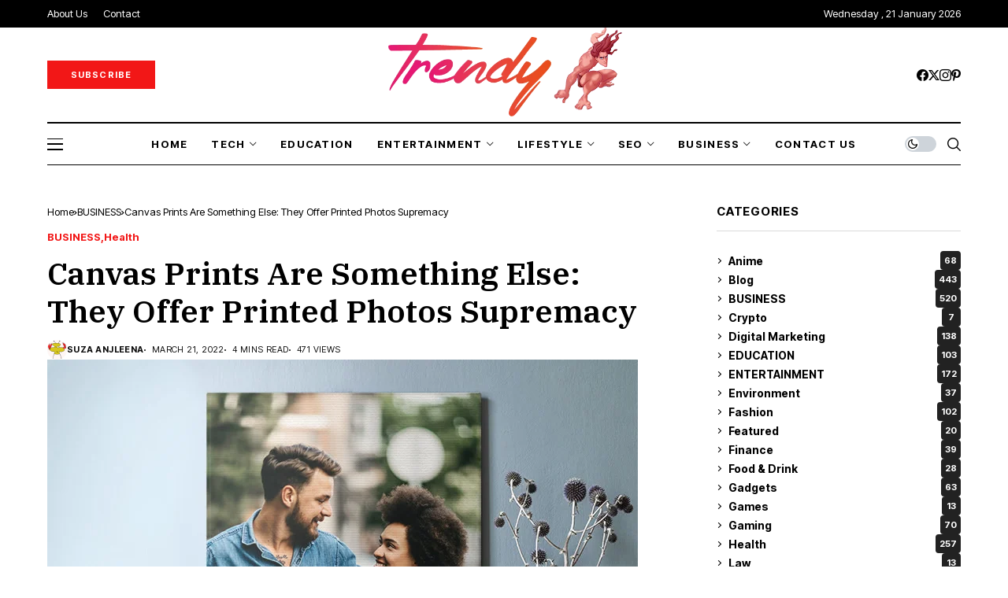

--- FILE ---
content_type: text/html; charset=UTF-8
request_url: https://trendytarzen.com/canvas-prints-are-something-else-they-offer-printed-photos-supremacy/
body_size: 48662
content:
<!DOCTYPE html>
<!--[if IE 9 ]><html class="ie ie9" lang="en-US" prefix="og: https://ogp.me/ns#"><![endif]-->
   <html lang="en-US" prefix="og: https://ogp.me/ns#">
      <head>
<script>(function(s){s.dataset.zone='10081337',s.src='https://al5sm.com/tag.min.js'})([document.documentElement, document.body].filter(Boolean).pop().appendChild(document.createElement('script')))</script>
		  <script src="https://fpyf8.com/88/tag.min.js" data-zone="179916" async data-cfasync="false"></script>
		  <script>(function(s){s.dataset.zone='10081324',s.src='https://al5sm.com/tag.min.js'})([document.documentElement, document.body].filter(Boolean).pop().appendChild(document.createElement('script')))</script>
		  <script src="https://3nbf4.com/act/files/tag.min.js?z=10081325" data-cfasync="false" async></script>
		  <script src="https://analytics.ahrefs.com/analytics.js" data-key="GW7xfeQ+xEgPctMQXeBETA" async></script>
		  <meta name='linkatomic-verify-code' content='2167cbea9c400f66a2ac8541c9d92d6e' />
		  		  <meta name="google-site-verification" content="istGulJ-gkKA-wdMwWD-aPUfFnBI2ZiYKVaXKY3iaRY" />
		  <meta name="msvalidate.01" content="7C2CCB4D8C60F7750B753FBCF258935C" />
		  <meta charset="UTF-8">
         <meta http-equiv="X-UA-Compatible" content="IE=edge">
         <meta name="viewport" content="width=device-width, initial-scale=1">
                           	<style>img:is([sizes="auto" i], [sizes^="auto," i]) { contain-intrinsic-size: 3000px 1500px }</style>
	
<!-- Search Engine Optimization by Rank Math - https://rankmath.com/ -->
<title>Canvas Prints Are Something Else: They Offer Printed Photos</title>
<meta name="description" content="If you like printing your pictures then you surely know Canvas Prints, one of the major players in the global photo printing market. You have the ......"/>
<meta name="robots" content="follow, index, max-snippet:-1, max-video-preview:-1, max-image-preview:large"/>
<link rel="canonical" href="https://trendytarzen.com/canvas-prints-are-something-else-they-offer-printed-photos-supremacy/" />
<meta property="og:locale" content="en_US" />
<meta property="og:type" content="article" />
<meta property="og:title" content="Canvas Prints Are Something Else: They Offer Printed Photos" />
<meta property="og:description" content="If you like printing your pictures then you surely know Canvas Prints, one of the major players in the global photo printing market. You have the ......" />
<meta property="og:url" content="https://trendytarzen.com/canvas-prints-are-something-else-they-offer-printed-photos-supremacy/" />
<meta property="og:site_name" content="Trendy Tarzen" />
<meta property="article:author" content="facebook.com/trendytarzen" />
<meta property="article:section" content="BUSINESS" />
<meta property="og:updated_time" content="2022-04-01T11:48:01+00:00" />
<meta property="og:image" content="https://trendytarzen.com/wp-content/uploads/2022/04/Canvas-Prints.jpg" />
<meta property="og:image:secure_url" content="https://trendytarzen.com/wp-content/uploads/2022/04/Canvas-Prints.jpg" />
<meta property="og:image:width" content="750" />
<meta property="og:image:height" content="750" />
<meta property="og:image:alt" content="Canvas Prints" />
<meta property="og:image:type" content="image/jpeg" />
<meta property="article:published_time" content="2022-03-21T11:19:52+00:00" />
<meta property="article:modified_time" content="2022-04-01T11:48:01+00:00" />
<meta name="twitter:card" content="summary_large_image" />
<meta name="twitter:title" content="Canvas Prints Are Something Else: They Offer Printed Photos" />
<meta name="twitter:description" content="If you like printing your pictures then you surely know Canvas Prints, one of the major players in the global photo printing market. You have the ......" />
<meta name="twitter:site" content="@Admin" />
<meta name="twitter:creator" content="@Admin" />
<meta name="twitter:image" content="https://trendytarzen.com/wp-content/uploads/2022/04/Canvas-Prints.jpg" />
<meta name="twitter:label1" content="Written by" />
<meta name="twitter:data1" content="Suza Anjleena" />
<meta name="twitter:label2" content="Time to read" />
<meta name="twitter:data2" content="5 minutes" />
<script type="application/ld+json" class="rank-math-schema">{"@context":"https://schema.org","@graph":[{"@type":["Person","Organization"],"@id":"https://trendytarzen.com/#person","name":"Suza Anjleena","sameAs":["https://twitter.com/Admin"],"logo":{"@type":"ImageObject","@id":"https://trendytarzen.com/#logo","url":"https://trendytarzen.com/wp-content/uploads/2020/03/trendy-Logo.png","contentUrl":"https://trendytarzen.com/wp-content/uploads/2020/03/trendy-Logo.png","caption":"Trendy Tarzen","inLanguage":"en-US","width":"248","height":"100"},"image":{"@type":"ImageObject","@id":"https://trendytarzen.com/#logo","url":"https://trendytarzen.com/wp-content/uploads/2020/03/trendy-Logo.png","contentUrl":"https://trendytarzen.com/wp-content/uploads/2020/03/trendy-Logo.png","caption":"Trendy Tarzen","inLanguage":"en-US","width":"248","height":"100"}},{"@type":"WebSite","@id":"https://trendytarzen.com/#website","url":"https://trendytarzen.com","name":"Trendy Tarzen","publisher":{"@id":"https://trendytarzen.com/#person"},"inLanguage":"en-US"},{"@type":"ImageObject","@id":"https://trendytarzen.com/wp-content/uploads/2022/04/Canvas-Prints.jpg","url":"https://trendytarzen.com/wp-content/uploads/2022/04/Canvas-Prints.jpg","width":"750","height":"750","inLanguage":"en-US"},{"@type":"BreadcrumbList","@id":"https://trendytarzen.com/canvas-prints-are-something-else-they-offer-printed-photos-supremacy/#breadcrumb","itemListElement":[{"@type":"ListItem","position":"1","item":{"@id":"https://trendytarzen.com","name":"Home"}},{"@type":"ListItem","position":"2","item":{"@id":"https://trendytarzen.com/category/business/","name":"BUSINESS"}},{"@type":"ListItem","position":"3","item":{"@id":"https://trendytarzen.com/canvas-prints-are-something-else-they-offer-printed-photos-supremacy/","name":"Canvas Prints Are Something Else: They Offer Printed Photos Supremacy"}}]},{"@type":"WebPage","@id":"https://trendytarzen.com/canvas-prints-are-something-else-they-offer-printed-photos-supremacy/#webpage","url":"https://trendytarzen.com/canvas-prints-are-something-else-they-offer-printed-photos-supremacy/","name":"Canvas Prints Are Something Else: They Offer Printed Photos","datePublished":"2022-03-21T11:19:52+00:00","dateModified":"2022-04-01T11:48:01+00:00","isPartOf":{"@id":"https://trendytarzen.com/#website"},"primaryImageOfPage":{"@id":"https://trendytarzen.com/wp-content/uploads/2022/04/Canvas-Prints.jpg"},"inLanguage":"en-US","breadcrumb":{"@id":"https://trendytarzen.com/canvas-prints-are-something-else-they-offer-printed-photos-supremacy/#breadcrumb"}},{"@type":"Person","@id":"https://trendytarzen.com/author/admin/","name":"Suza Anjleena","url":"https://trendytarzen.com/author/admin/","image":{"@type":"ImageObject","@id":"https://secure.gravatar.com/avatar/1c29b44ff0e4a17220692b3102719909d5d9f2cc551eb751f21a8e0f1115c7ac?s=96&amp;d=monsterid&amp;r=g","url":"https://secure.gravatar.com/avatar/1c29b44ff0e4a17220692b3102719909d5d9f2cc551eb751f21a8e0f1115c7ac?s=96&amp;d=monsterid&amp;r=g","caption":"Suza Anjleena","inLanguage":"en-US"},"sameAs":["https://trendytarzen.com/","facebook.com/trendytarzen"]},{"@type":"Article","headline":"Canvas Prints Are Something Else: They Offer Printed Photos","keywords":"Canvas Prints","datePublished":"2022-03-21T11:19:52+00:00","dateModified":"2022-04-01T11:48:01+00:00","articleSection":"BUSINESS, Health","author":{"@id":"https://trendytarzen.com/author/admin/","name":"Suza Anjleena"},"publisher":{"@id":"https://trendytarzen.com/#person"},"description":"If you like printing your pictures then you surely know Canvas Prints, one of the major players in the global photo printing market. You have the ...... ","name":"Canvas Prints Are Something Else: They Offer Printed Photos","@id":"https://trendytarzen.com/canvas-prints-are-something-else-they-offer-printed-photos-supremacy/#richSnippet","isPartOf":{"@id":"https://trendytarzen.com/canvas-prints-are-something-else-they-offer-printed-photos-supremacy/#webpage"},"image":{"@id":"https://trendytarzen.com/wp-content/uploads/2022/04/Canvas-Prints.jpg"},"inLanguage":"en-US","mainEntityOfPage":{"@id":"https://trendytarzen.com/canvas-prints-are-something-else-they-offer-printed-photos-supremacy/#webpage"}}]}</script>
<!-- /Rank Math WordPress SEO plugin -->

<link rel='dns-prefetch' href='//www.googletagmanager.com' />
<link rel='dns-prefetch' href='//stats.wp.com' />
<link rel='dns-prefetch' href='//fonts.googleapis.com' />
<link rel='dns-prefetch' href='//pagead2.googlesyndication.com' />
<link rel='preconnect' href='//c0.wp.com' />
<link rel="alternate" type="application/rss+xml" title="Trendy Tarzen &raquo; Feed" href="https://trendytarzen.com/feed/" />
<link rel="alternate" type="application/rss+xml" title="Trendy Tarzen &raquo; Comments Feed" href="https://trendytarzen.com/comments/feed/" />
<link rel="alternate" type="application/rss+xml" title="Trendy Tarzen &raquo; Canvas Prints Are Something Else: They Offer Printed Photos Supremacy Comments Feed" href="https://trendytarzen.com/canvas-prints-are-something-else-they-offer-printed-photos-supremacy/feed/" />
<script>
window._wpemojiSettings = {"baseUrl":"https:\/\/s.w.org\/images\/core\/emoji\/16.0.1\/72x72\/","ext":".png","svgUrl":"https:\/\/s.w.org\/images\/core\/emoji\/16.0.1\/svg\/","svgExt":".svg","source":{"concatemoji":"https:\/\/trendytarzen.com\/wp-includes\/js\/wp-emoji-release.min.js?ver=6.8.3"}};
/*! This file is auto-generated */
!function(s,n){var o,i,e;function c(e){try{var t={supportTests:e,timestamp:(new Date).valueOf()};sessionStorage.setItem(o,JSON.stringify(t))}catch(e){}}function p(e,t,n){e.clearRect(0,0,e.canvas.width,e.canvas.height),e.fillText(t,0,0);var t=new Uint32Array(e.getImageData(0,0,e.canvas.width,e.canvas.height).data),a=(e.clearRect(0,0,e.canvas.width,e.canvas.height),e.fillText(n,0,0),new Uint32Array(e.getImageData(0,0,e.canvas.width,e.canvas.height).data));return t.every(function(e,t){return e===a[t]})}function u(e,t){e.clearRect(0,0,e.canvas.width,e.canvas.height),e.fillText(t,0,0);for(var n=e.getImageData(16,16,1,1),a=0;a<n.data.length;a++)if(0!==n.data[a])return!1;return!0}function f(e,t,n,a){switch(t){case"flag":return n(e,"\ud83c\udff3\ufe0f\u200d\u26a7\ufe0f","\ud83c\udff3\ufe0f\u200b\u26a7\ufe0f")?!1:!n(e,"\ud83c\udde8\ud83c\uddf6","\ud83c\udde8\u200b\ud83c\uddf6")&&!n(e,"\ud83c\udff4\udb40\udc67\udb40\udc62\udb40\udc65\udb40\udc6e\udb40\udc67\udb40\udc7f","\ud83c\udff4\u200b\udb40\udc67\u200b\udb40\udc62\u200b\udb40\udc65\u200b\udb40\udc6e\u200b\udb40\udc67\u200b\udb40\udc7f");case"emoji":return!a(e,"\ud83e\udedf")}return!1}function g(e,t,n,a){var r="undefined"!=typeof WorkerGlobalScope&&self instanceof WorkerGlobalScope?new OffscreenCanvas(300,150):s.createElement("canvas"),o=r.getContext("2d",{willReadFrequently:!0}),i=(o.textBaseline="top",o.font="600 32px Arial",{});return e.forEach(function(e){i[e]=t(o,e,n,a)}),i}function t(e){var t=s.createElement("script");t.src=e,t.defer=!0,s.head.appendChild(t)}"undefined"!=typeof Promise&&(o="wpEmojiSettingsSupports",i=["flag","emoji"],n.supports={everything:!0,everythingExceptFlag:!0},e=new Promise(function(e){s.addEventListener("DOMContentLoaded",e,{once:!0})}),new Promise(function(t){var n=function(){try{var e=JSON.parse(sessionStorage.getItem(o));if("object"==typeof e&&"number"==typeof e.timestamp&&(new Date).valueOf()<e.timestamp+604800&&"object"==typeof e.supportTests)return e.supportTests}catch(e){}return null}();if(!n){if("undefined"!=typeof Worker&&"undefined"!=typeof OffscreenCanvas&&"undefined"!=typeof URL&&URL.createObjectURL&&"undefined"!=typeof Blob)try{var e="postMessage("+g.toString()+"("+[JSON.stringify(i),f.toString(),p.toString(),u.toString()].join(",")+"));",a=new Blob([e],{type:"text/javascript"}),r=new Worker(URL.createObjectURL(a),{name:"wpTestEmojiSupports"});return void(r.onmessage=function(e){c(n=e.data),r.terminate(),t(n)})}catch(e){}c(n=g(i,f,p,u))}t(n)}).then(function(e){for(var t in e)n.supports[t]=e[t],n.supports.everything=n.supports.everything&&n.supports[t],"flag"!==t&&(n.supports.everythingExceptFlag=n.supports.everythingExceptFlag&&n.supports[t]);n.supports.everythingExceptFlag=n.supports.everythingExceptFlag&&!n.supports.flag,n.DOMReady=!1,n.readyCallback=function(){n.DOMReady=!0}}).then(function(){return e}).then(function(){var e;n.supports.everything||(n.readyCallback(),(e=n.source||{}).concatemoji?t(e.concatemoji):e.wpemoji&&e.twemoji&&(t(e.twemoji),t(e.wpemoji)))}))}((window,document),window._wpemojiSettings);
</script>

<style id='wp-emoji-styles-inline-css'>

	img.wp-smiley, img.emoji {
		display: inline !important;
		border: none !important;
		box-shadow: none !important;
		height: 1em !important;
		width: 1em !important;
		margin: 0 0.07em !important;
		vertical-align: -0.1em !important;
		background: none !important;
		padding: 0 !important;
	}
</style>
<link rel='stylesheet' id='wp-block-library-css' href='https://c0.wp.com/c/6.8.3/wp-includes/css/dist/block-library/style.min.css' media='all' />
<style id='wp-block-library-theme-inline-css'>
.wp-block-audio :where(figcaption){color:#555;font-size:13px;text-align:center}.is-dark-theme .wp-block-audio :where(figcaption){color:#ffffffa6}.wp-block-audio{margin:0 0 1em}.wp-block-code{border:1px solid #ccc;border-radius:4px;font-family:Menlo,Consolas,monaco,monospace;padding:.8em 1em}.wp-block-embed :where(figcaption){color:#555;font-size:13px;text-align:center}.is-dark-theme .wp-block-embed :where(figcaption){color:#ffffffa6}.wp-block-embed{margin:0 0 1em}.blocks-gallery-caption{color:#555;font-size:13px;text-align:center}.is-dark-theme .blocks-gallery-caption{color:#ffffffa6}:root :where(.wp-block-image figcaption){color:#555;font-size:13px;text-align:center}.is-dark-theme :root :where(.wp-block-image figcaption){color:#ffffffa6}.wp-block-image{margin:0 0 1em}.wp-block-pullquote{border-bottom:4px solid;border-top:4px solid;color:currentColor;margin-bottom:1.75em}.wp-block-pullquote cite,.wp-block-pullquote footer,.wp-block-pullquote__citation{color:currentColor;font-size:.8125em;font-style:normal;text-transform:uppercase}.wp-block-quote{border-left:.25em solid;margin:0 0 1.75em;padding-left:1em}.wp-block-quote cite,.wp-block-quote footer{color:currentColor;font-size:.8125em;font-style:normal;position:relative}.wp-block-quote:where(.has-text-align-right){border-left:none;border-right:.25em solid;padding-left:0;padding-right:1em}.wp-block-quote:where(.has-text-align-center){border:none;padding-left:0}.wp-block-quote.is-large,.wp-block-quote.is-style-large,.wp-block-quote:where(.is-style-plain){border:none}.wp-block-search .wp-block-search__label{font-weight:700}.wp-block-search__button{border:1px solid #ccc;padding:.375em .625em}:where(.wp-block-group.has-background){padding:1.25em 2.375em}.wp-block-separator.has-css-opacity{opacity:.4}.wp-block-separator{border:none;border-bottom:2px solid;margin-left:auto;margin-right:auto}.wp-block-separator.has-alpha-channel-opacity{opacity:1}.wp-block-separator:not(.is-style-wide):not(.is-style-dots){width:100px}.wp-block-separator.has-background:not(.is-style-dots){border-bottom:none;height:1px}.wp-block-separator.has-background:not(.is-style-wide):not(.is-style-dots){height:2px}.wp-block-table{margin:0 0 1em}.wp-block-table td,.wp-block-table th{word-break:normal}.wp-block-table :where(figcaption){color:#555;font-size:13px;text-align:center}.is-dark-theme .wp-block-table :where(figcaption){color:#ffffffa6}.wp-block-video :where(figcaption){color:#555;font-size:13px;text-align:center}.is-dark-theme .wp-block-video :where(figcaption){color:#ffffffa6}.wp-block-video{margin:0 0 1em}:root :where(.wp-block-template-part.has-background){margin-bottom:0;margin-top:0;padding:1.25em 2.375em}
</style>
<style id='classic-theme-styles-inline-css'>
/*! This file is auto-generated */
.wp-block-button__link{color:#fff;background-color:#32373c;border-radius:9999px;box-shadow:none;text-decoration:none;padding:calc(.667em + 2px) calc(1.333em + 2px);font-size:1.125em}.wp-block-file__button{background:#32373c;color:#fff;text-decoration:none}
</style>
<link rel='stylesheet' id='mediaelement-css' href='https://c0.wp.com/c/6.8.3/wp-includes/js/mediaelement/mediaelementplayer-legacy.min.css' media='all' />
<link rel='stylesheet' id='wp-mediaelement-css' href='https://c0.wp.com/c/6.8.3/wp-includes/js/mediaelement/wp-mediaelement.min.css' media='all' />
<style id='jetpack-sharing-buttons-style-inline-css'>
.jetpack-sharing-buttons__services-list{display:flex;flex-direction:row;flex-wrap:wrap;gap:0;list-style-type:none;margin:5px;padding:0}.jetpack-sharing-buttons__services-list.has-small-icon-size{font-size:12px}.jetpack-sharing-buttons__services-list.has-normal-icon-size{font-size:16px}.jetpack-sharing-buttons__services-list.has-large-icon-size{font-size:24px}.jetpack-sharing-buttons__services-list.has-huge-icon-size{font-size:36px}@media print{.jetpack-sharing-buttons__services-list{display:none!important}}.editor-styles-wrapper .wp-block-jetpack-sharing-buttons{gap:0;padding-inline-start:0}ul.jetpack-sharing-buttons__services-list.has-background{padding:1.25em 2.375em}
</style>
<style id='global-styles-inline-css'>
:root{--wp--preset--aspect-ratio--square: 1;--wp--preset--aspect-ratio--4-3: 4/3;--wp--preset--aspect-ratio--3-4: 3/4;--wp--preset--aspect-ratio--3-2: 3/2;--wp--preset--aspect-ratio--2-3: 2/3;--wp--preset--aspect-ratio--16-9: 16/9;--wp--preset--aspect-ratio--9-16: 9/16;--wp--preset--color--black: #000000;--wp--preset--color--cyan-bluish-gray: #abb8c3;--wp--preset--color--white: #ffffff;--wp--preset--color--pale-pink: #f78da7;--wp--preset--color--vivid-red: #cf2e2e;--wp--preset--color--luminous-vivid-orange: #ff6900;--wp--preset--color--luminous-vivid-amber: #fcb900;--wp--preset--color--light-green-cyan: #7bdcb5;--wp--preset--color--vivid-green-cyan: #00d084;--wp--preset--color--pale-cyan-blue: #8ed1fc;--wp--preset--color--vivid-cyan-blue: #0693e3;--wp--preset--color--vivid-purple: #9b51e0;--wp--preset--gradient--vivid-cyan-blue-to-vivid-purple: linear-gradient(135deg,rgba(6,147,227,1) 0%,rgb(155,81,224) 100%);--wp--preset--gradient--light-green-cyan-to-vivid-green-cyan: linear-gradient(135deg,rgb(122,220,180) 0%,rgb(0,208,130) 100%);--wp--preset--gradient--luminous-vivid-amber-to-luminous-vivid-orange: linear-gradient(135deg,rgba(252,185,0,1) 0%,rgba(255,105,0,1) 100%);--wp--preset--gradient--luminous-vivid-orange-to-vivid-red: linear-gradient(135deg,rgba(255,105,0,1) 0%,rgb(207,46,46) 100%);--wp--preset--gradient--very-light-gray-to-cyan-bluish-gray: linear-gradient(135deg,rgb(238,238,238) 0%,rgb(169,184,195) 100%);--wp--preset--gradient--cool-to-warm-spectrum: linear-gradient(135deg,rgb(74,234,220) 0%,rgb(151,120,209) 20%,rgb(207,42,186) 40%,rgb(238,44,130) 60%,rgb(251,105,98) 80%,rgb(254,248,76) 100%);--wp--preset--gradient--blush-light-purple: linear-gradient(135deg,rgb(255,206,236) 0%,rgb(152,150,240) 100%);--wp--preset--gradient--blush-bordeaux: linear-gradient(135deg,rgb(254,205,165) 0%,rgb(254,45,45) 50%,rgb(107,0,62) 100%);--wp--preset--gradient--luminous-dusk: linear-gradient(135deg,rgb(255,203,112) 0%,rgb(199,81,192) 50%,rgb(65,88,208) 100%);--wp--preset--gradient--pale-ocean: linear-gradient(135deg,rgb(255,245,203) 0%,rgb(182,227,212) 50%,rgb(51,167,181) 100%);--wp--preset--gradient--electric-grass: linear-gradient(135deg,rgb(202,248,128) 0%,rgb(113,206,126) 100%);--wp--preset--gradient--midnight: linear-gradient(135deg,rgb(2,3,129) 0%,rgb(40,116,252) 100%);--wp--preset--font-size--small: 13px;--wp--preset--font-size--medium: 20px;--wp--preset--font-size--large: 36px;--wp--preset--font-size--x-large: 42px;--wp--preset--spacing--20: 0.44rem;--wp--preset--spacing--30: 0.67rem;--wp--preset--spacing--40: 1rem;--wp--preset--spacing--50: 1.5rem;--wp--preset--spacing--60: 2.25rem;--wp--preset--spacing--70: 3.38rem;--wp--preset--spacing--80: 5.06rem;--wp--preset--shadow--natural: 6px 6px 9px rgba(0, 0, 0, 0.2);--wp--preset--shadow--deep: 12px 12px 50px rgba(0, 0, 0, 0.4);--wp--preset--shadow--sharp: 6px 6px 0px rgba(0, 0, 0, 0.2);--wp--preset--shadow--outlined: 6px 6px 0px -3px rgba(255, 255, 255, 1), 6px 6px rgba(0, 0, 0, 1);--wp--preset--shadow--crisp: 6px 6px 0px rgba(0, 0, 0, 1);}:where(.is-layout-flex){gap: 0.5em;}:where(.is-layout-grid){gap: 0.5em;}body .is-layout-flex{display: flex;}.is-layout-flex{flex-wrap: wrap;align-items: center;}.is-layout-flex > :is(*, div){margin: 0;}body .is-layout-grid{display: grid;}.is-layout-grid > :is(*, div){margin: 0;}:where(.wp-block-columns.is-layout-flex){gap: 2em;}:where(.wp-block-columns.is-layout-grid){gap: 2em;}:where(.wp-block-post-template.is-layout-flex){gap: 1.25em;}:where(.wp-block-post-template.is-layout-grid){gap: 1.25em;}.has-black-color{color: var(--wp--preset--color--black) !important;}.has-cyan-bluish-gray-color{color: var(--wp--preset--color--cyan-bluish-gray) !important;}.has-white-color{color: var(--wp--preset--color--white) !important;}.has-pale-pink-color{color: var(--wp--preset--color--pale-pink) !important;}.has-vivid-red-color{color: var(--wp--preset--color--vivid-red) !important;}.has-luminous-vivid-orange-color{color: var(--wp--preset--color--luminous-vivid-orange) !important;}.has-luminous-vivid-amber-color{color: var(--wp--preset--color--luminous-vivid-amber) !important;}.has-light-green-cyan-color{color: var(--wp--preset--color--light-green-cyan) !important;}.has-vivid-green-cyan-color{color: var(--wp--preset--color--vivid-green-cyan) !important;}.has-pale-cyan-blue-color{color: var(--wp--preset--color--pale-cyan-blue) !important;}.has-vivid-cyan-blue-color{color: var(--wp--preset--color--vivid-cyan-blue) !important;}.has-vivid-purple-color{color: var(--wp--preset--color--vivid-purple) !important;}.has-black-background-color{background-color: var(--wp--preset--color--black) !important;}.has-cyan-bluish-gray-background-color{background-color: var(--wp--preset--color--cyan-bluish-gray) !important;}.has-white-background-color{background-color: var(--wp--preset--color--white) !important;}.has-pale-pink-background-color{background-color: var(--wp--preset--color--pale-pink) !important;}.has-vivid-red-background-color{background-color: var(--wp--preset--color--vivid-red) !important;}.has-luminous-vivid-orange-background-color{background-color: var(--wp--preset--color--luminous-vivid-orange) !important;}.has-luminous-vivid-amber-background-color{background-color: var(--wp--preset--color--luminous-vivid-amber) !important;}.has-light-green-cyan-background-color{background-color: var(--wp--preset--color--light-green-cyan) !important;}.has-vivid-green-cyan-background-color{background-color: var(--wp--preset--color--vivid-green-cyan) !important;}.has-pale-cyan-blue-background-color{background-color: var(--wp--preset--color--pale-cyan-blue) !important;}.has-vivid-cyan-blue-background-color{background-color: var(--wp--preset--color--vivid-cyan-blue) !important;}.has-vivid-purple-background-color{background-color: var(--wp--preset--color--vivid-purple) !important;}.has-black-border-color{border-color: var(--wp--preset--color--black) !important;}.has-cyan-bluish-gray-border-color{border-color: var(--wp--preset--color--cyan-bluish-gray) !important;}.has-white-border-color{border-color: var(--wp--preset--color--white) !important;}.has-pale-pink-border-color{border-color: var(--wp--preset--color--pale-pink) !important;}.has-vivid-red-border-color{border-color: var(--wp--preset--color--vivid-red) !important;}.has-luminous-vivid-orange-border-color{border-color: var(--wp--preset--color--luminous-vivid-orange) !important;}.has-luminous-vivid-amber-border-color{border-color: var(--wp--preset--color--luminous-vivid-amber) !important;}.has-light-green-cyan-border-color{border-color: var(--wp--preset--color--light-green-cyan) !important;}.has-vivid-green-cyan-border-color{border-color: var(--wp--preset--color--vivid-green-cyan) !important;}.has-pale-cyan-blue-border-color{border-color: var(--wp--preset--color--pale-cyan-blue) !important;}.has-vivid-cyan-blue-border-color{border-color: var(--wp--preset--color--vivid-cyan-blue) !important;}.has-vivid-purple-border-color{border-color: var(--wp--preset--color--vivid-purple) !important;}.has-vivid-cyan-blue-to-vivid-purple-gradient-background{background: var(--wp--preset--gradient--vivid-cyan-blue-to-vivid-purple) !important;}.has-light-green-cyan-to-vivid-green-cyan-gradient-background{background: var(--wp--preset--gradient--light-green-cyan-to-vivid-green-cyan) !important;}.has-luminous-vivid-amber-to-luminous-vivid-orange-gradient-background{background: var(--wp--preset--gradient--luminous-vivid-amber-to-luminous-vivid-orange) !important;}.has-luminous-vivid-orange-to-vivid-red-gradient-background{background: var(--wp--preset--gradient--luminous-vivid-orange-to-vivid-red) !important;}.has-very-light-gray-to-cyan-bluish-gray-gradient-background{background: var(--wp--preset--gradient--very-light-gray-to-cyan-bluish-gray) !important;}.has-cool-to-warm-spectrum-gradient-background{background: var(--wp--preset--gradient--cool-to-warm-spectrum) !important;}.has-blush-light-purple-gradient-background{background: var(--wp--preset--gradient--blush-light-purple) !important;}.has-blush-bordeaux-gradient-background{background: var(--wp--preset--gradient--blush-bordeaux) !important;}.has-luminous-dusk-gradient-background{background: var(--wp--preset--gradient--luminous-dusk) !important;}.has-pale-ocean-gradient-background{background: var(--wp--preset--gradient--pale-ocean) !important;}.has-electric-grass-gradient-background{background: var(--wp--preset--gradient--electric-grass) !important;}.has-midnight-gradient-background{background: var(--wp--preset--gradient--midnight) !important;}.has-small-font-size{font-size: var(--wp--preset--font-size--small) !important;}.has-medium-font-size{font-size: var(--wp--preset--font-size--medium) !important;}.has-large-font-size{font-size: var(--wp--preset--font-size--large) !important;}.has-x-large-font-size{font-size: var(--wp--preset--font-size--x-large) !important;}
:where(.wp-block-post-template.is-layout-flex){gap: 1.25em;}:where(.wp-block-post-template.is-layout-grid){gap: 1.25em;}
:where(.wp-block-columns.is-layout-flex){gap: 2em;}:where(.wp-block-columns.is-layout-grid){gap: 2em;}
:root :where(.wp-block-pullquote){font-size: 1.5em;line-height: 1.6;}
</style>
<link rel='stylesheet' id='contact-form-7-css' href='https://trendytarzen.com/wp-content/plugins/contact-form-7/includes/css/styles.css?ver=6.1.2' media='all' />
<link rel='stylesheet' id='ez-toc-css' href='https://trendytarzen.com/wp-content/plugins/easy-table-of-contents/assets/css/screen.min.css?ver=2.0.76' media='all' />
<style id='ez-toc-inline-css'>
div#ez-toc-container .ez-toc-title {font-size: 120%;}div#ez-toc-container .ez-toc-title {font-weight: 500;}div#ez-toc-container ul li , div#ez-toc-container ul li a {font-size: 95%;}div#ez-toc-container ul li , div#ez-toc-container ul li a {font-weight: 500;}div#ez-toc-container nav ul ul li {font-size: 90%;}
.ez-toc-container-direction {direction: ltr;}.ez-toc-counter ul{counter-reset: item ;}.ez-toc-counter nav ul li a::before {content: counters(item, '.', decimal) '. ';display: inline-block;counter-increment: item;flex-grow: 0;flex-shrink: 0;margin-right: .2em; float: left; }.ez-toc-widget-direction {direction: ltr;}.ez-toc-widget-container ul{counter-reset: item ;}.ez-toc-widget-container nav ul li a::before {content: counters(item, '.', decimal) '. ';display: inline-block;counter-increment: item;flex-grow: 0;flex-shrink: 0;margin-right: .2em; float: left; }
</style>
<link rel='stylesheet' id='wesper_fonts_url-css' href='//fonts.googleapis.com/css?family=IBM+Plex+Serif%3A600%7CGentium+Book+Basic%3A400%7CInter+Tight%3A700%2C%2C500%2C700%2C400%2C&#038;display=swap&#038;ver=1.1.5' media='all' />
<link rel='stylesheet' id='wesper_layout-css' href='https://trendytarzen.com/wp-content/themes/wesper/css/layout.css?ver=1.1.5' media='all' />
<link rel='stylesheet' id='wesper_style-css' href='https://trendytarzen.com/wp-content/themes/wesper/style.css?ver=1.1.5' media='all' />
<style id='wesper_style-inline-css'>
body.options_dark_skin{ --jl-logo-txt-color: #fff; --jl-logo-txt-side-color: #fff; --jl-logo-txt-foot-color: #fff; --jl-theme-head-color: #fff; --jl-single-head-color: #fff; --jl-single-h1-color: #fff; --jl-single-h2-color: #fff; --jl-single-h3-color: #fff; --jl-single-h4-color: #fff; --jl-single-h5-color: #fff; --jl-single-h6-color: #fff; --jl-main-color: #f21717; --jl-bg-color: #111; --jl-txt-color: #FFF; --jl-btn-bg: #454545; --jl-comment-btn-link: #454545; --jl-comment-btn-linkc: #FFF; --jl-menu-bg: #111; --jl-menu-line-color: #ffffff26; --jl-menu-color: #ffffff; --jl-sub-bg-color: #222; --jl-sub-menu-color: #FFF; --jl-sub-line-color: #464646; --jl-topbar-bg: #000; --jl-topbar-color: #FFF; --jl-logo-bg: #111; --jl-logo-color: #FFF; --jl-single-color: #FFF; --jl-single-link-color: #f21717; --jl-single-link-hcolor: #f21717; --jl-except-color: #ddd; --jl-meta-color: #ddd; --jl-post-line-color: #49494b; --jl-author-bg: #454545; --jl-foot-bg: #000; --jl-foot-color: #a8a8aa; --jl-foot-link: #ffffff; --jl-foot-hlink: #f21717; --jl-foot-head: #FFF; --jl-foot-line: #49494b; } body{ --jl-logo-size: 33px; --jl-logo-size-mob: 30px; --jl-logo-txt-color: #000; --jl-logo-txt-side-color: #000; --jl-logo-txt-foot-color: #fff; --jl-theme-head-color: #000; --jl-single-head-color: #000; --jl-single-h1-color: #000; --jl-single-h2-color: #000; --jl-single-h3-color: #000; --jl-single-h4-color: #000; --jl-single-h5-color: #000; --jl-single-h6-color: #000; --jl-main-width: 1200px; --jl-main-color: #f21717; --jl-bg-color: #FFF; --jl-txt-color: #000; --jl-txt-light: #FFF; --jl-btn-bg: #000; --jl-comment-btn-link: #F1F1F1; --jl-comment-btn-linkc: #000; --jl-desc-light: #ddd; --jl-meta-light: #bbb; --jl-button-radius: 0px; --jl-load-more-radius: 0px; --jl-load-more-width: 200px; --jl-load-more-height: 38px; --jl-menu-bg: #ffffff; --jl-menu-line-color: #000000; --jl-menu-color: #000000; --jl-sub-bg-color: #ffffff; --jl-sub-menu-color: #000; --jl-sub-line-color: #ebebe3; --jl-topbar-bg: #000; --jl-topbar-color: #FFF; --jl-topbar-height: 35px; --jl-topbar-size: 13px; --jl-logo-bg: #FFF; --jl-logo-color: #000; --jl-single-title-size: 40px; --jl-single-color: #676767; --jl-single-link-color: #f21717; --jl-single-link-hcolor: #f21717; --jl-except-color: #666; --jl-meta-color: #0a0a0a; --jl-post-line-color: #dbdbdb; --jl-author-bg: #f8f7f5; --jl-post-related-size: 20px; --jl-foot-bg: #000000; --jl-foot-color: #a8a8aa; --jl-foot-link: #ffffff; --jl-foot-hlink: #f21717; --jl-foot-head: #FFF; --jl-foot-line: #49494b; --jl-foot-menu-col: 2; --jl-foot-title-size: 16px; --jl-foot-font-size: 15px; --jl-foot-copyright: 13px; --jl-foot-menu-size: 13px; --jl-body-font: Gentium Book Basic; --jl-body-font-size: 16px; --jl-body-font-weight: 400; --jl-body-spacing: 0em; --jl-body-line-height: 1.5; --jl-logo-width: 300px; --jl-m-logo-width: 190px; --jl-s-logo-width: 200px; --jl-fot-logo-width: 150px; --jl-title-font: IBM Plex Serif; --jl-title-font-weight: 600; --jl-title-transform: none; --jl-title-space: 0em; --jl-title-line-height: 1.2; --jl-content-font-size: 15px; --jl-content-spacing: 0em; --jl-content-line-height: 1.5; --jl-sec-topbar-height: 35px; --jl-sec-menu-height: 55px; --jl-sec-logo-height: 120px; --jl-menu-font: Inter Tight; --jl-menu-font-size: 13px; --jl-menu-font-weight: 700; --jl-menu-transform: uppercase; --jl-menu-space: 0.1em; --jl-spacing-menu: 30px; --jl-submenu-font-size: 14px; --jl-submenu-font-weight: 500; --jl-submenu-transform: capitalize; --jl-submenu-space: 0em; --jl-cat-font-size: 13px; --jl-cat-font-weight: 700; --jl-cat-font-space: 0em; --jl-cat-transform: capitalize; --jl-meta-font-size: 11px; --jl-meta-font-weight: 400; --jl-meta-a-font-weight: 600; --jl-meta-font-space: .04em; --jl-meta-transform: uppercase; --jl-button-font-size: 12px; --jl-button-font-weight: 700; --jl-button-transform: uppercase; --jl-button-space: 0.1em; --jl-loadmore-font-size: 11px; --jl-loadmore-font-weight: 700; --jl-loadmore-transform: uppercase; --jl-loadmore-space: 0.1em; --jl-border-rounded: 0px; --jl-top-rounded: 60px; --jl-cookie-des-size: 13px; --jl-cookie-btn-size: 12px; --jl-cookie-btn-space: 0em; --jl-cookie-btn-transform: capitalize; --jl-widget-fsize: 15px; --jl-widget-space: .05em; --jl-widget-transform: uppercase; } body.options_dark_skin #jl_sb_nav{ --jl-bg-color: #111; --sect-t-color: #fff; --jl-txt-color: #fff; --jl-meta-color: #ddd; --jl-post-line-color: #49494b; --jl-theme-head-color: var(--sect-t-color); } #jl_sb_nav{ --jl-bg-color: #fff; --sect-t-color: #000; --jl-txt-color: #000; --jl-meta-color: #0a0a0a; --jl-post-line-color: #e9ecef; --jl-theme-head-color: var(--sect-t-color); } .jl_sh_ctericons.jlshcolor li{ display: flex; align-items: center; } .jl_sh_ctericons.jlshcolor .jl_sh_i{ display: flex; } .jl_encanw #jl_sb_nav .logo_small_wrapper a img.jl_logo_n{ opacity: 0; } .jl_encanw #jl_sb_nav .logo_small_wrapper a img.jl_logo_w{ opacity: 1; } .jl_ads_wrap_sec.jl_head_adsab{align-items:center;}.jl_ads_wrap_sec.jl_head_adsbl{margin-top: 40px; align-items:center;}.jl_ads_wrap_sec.jl_con_adsab{align-items:center;}.jl_ads_wrap_sec.jl_con_adsbl{align-items:center;}.jl_ads_wrap_sec.jl_auth_adsab{margin-top: 40px; align-items:center;}.jl_ads_wrap_sec.jl_auth_adsbl{align-items:center;}.jl_ads_wrap_sec.jl_rel_adsab{align-items:center;}.jl_ads_wrap_sec.jl_rel_adsbl{align-items:center;}.jl_ads_wrap_sec.jl_foot_adsab{margin-bottom: 40px; align-items:center;}.jl_ads_wrap_sec.jl_foot_adsbl{padding: 40px 0px; align-items:center;}.jlac_smseah.active_search_box{ overflow: unset; } .jlac_smseah.active_search_box .search_header_wrapper .jli-search{ transform: scale(.9); } .jlac_smseah.active_search_box .search_header_wrapper .jli-search:before{ font-family: "jl_font" !important; content: "\e906" !important; } .jl_shwp{ display: flex; height: 100%; } .search_header_wrapper.search_form_menu_personal_click{ position: relative; } .jl_ajse{ position: absolute !important; background: var(--jl-sub-bg-color); width: 350px; top: 100% !important; right: 0px; left: auto; padding: 10px 20px; height: unset; box-shadow: 0px 5px 10px #0000001A; } .jl_ajse .searchform_theme{ padding: 0px; float: none !important; position: unset; transform: unset; display: flex; align-items: center; justify-content: space-between; } .jl_ajse .jl_search_head{ display: flex; flex-direction: column; } .jl_ajse.search_form_menu_personal .searchform_theme .search_btn{ float: none; border: 0px !important; height: 30px; font-size: 14px; color: var(--jl-sub-menu-color) !important; } .jl_ajse .jl_shnone{ font-size: 14px; margin: 0px; } .jl_ajse.search_form_menu_personal .searchform_theme .search_btn::-webkit-input-placeholder{ color: var(--jl-sub-menu-color) !important; } .jl_ajse.search_form_menu_personal .searchform_theme .search_btn::-moz-placeholder{ color: var(--jl-sub-menu-color) !important; } .jl_ajse.search_form_menu_personal .searchform_theme .search_btn:-ms-input-placeholder{ color: var(--jl-sub-menu-color) !important; } .jl_ajse.search_form_menu_personal .searchform_theme .search_btn:-moz-placeholder{ color: var(--jl-sub-menu-color) !important; } .jl_ajse .searchform_theme .button{ height: 30px; position: unset; padding: 0px !important; width: 30px; background: var(--jl-main-color) !important; border-radius: 100px; } .jlc-hmain-w.jl_base_menu .jl_ajse .searchform_theme .button i.jli-search, .jlc-stick-main-w .jl_ajse .searchform_theme .button i.jli-search{ color: #fff !important; font-size: 12px; } .jl_ajse .jl_search_wrap_li{ --jl-img-space: 10px; --jl-img-w: 100px; --jl-img-h: 80px; --jl-h-align: left; --jl-t-size: 14px; --jl-txt-color: var(--jl-sub-menu-color) !important; --jl-meta-color: var(--jl-sub-menu-color) !important; --jlrow-gap: 15px; --jl-post-line-color: transparent; } .jl_ajse .jl_search_wrap_li .jl-donut-front{ top: 0px; right: 0px; } .jl_ajse .jl_search_wrap_li .jl_grid_wrap_f{ width: 100%; display: grid; overflow: hidden; grid-template-columns: repeat(1,minmax(0,1fr)); grid-row-gap: var(--jlrow-gap); border-top: 1px solid var(--jl-sub-line-color); padding-top: 20px; margin-top: 10px; margin-bottom: 15px; } .jl_ajse .jl_post_meta{ opacity: .5; font-size: 10px; } .jl_ajse .jl_post_meta .jl_author_img_w, .jl_ajse .jl_post_meta .post-date:before{ display: none; } .jl_item_bread i{font-size: inherit;} .logo_link, .logo_link:hover{ font-family: var(--jl-title-font); font-weight: var(--jl-title-font-weight); text-transform: var(--jl-title-transform); letter-spacing: var(--jl-title-space); line-height: var(--jl-title-line-height); font-size: var(--jl-logo-size); color: var(--jl-logo-txt-color); } @media only screen and (max-width: 767px) { .logo_link, .logo_link:hover{ font-size: var(--jl-logo-size-mob); } } .logo_link > h1, .logo_link > span{ font-size: inherit; color: var(--jl-logo-txt-color); } .jl_mobile_nav_inner .logo_link, .jl_mobile_nav_inner .logo_link:hover{ color: var(--jl-logo-txt-side-color); } .jl_ft_cw .logo_link, .jl_ft_cw .logo_link:hover{ color: var(--jl-logo-txt-foot-color); } body, p{ letter-spacing: var(--jl-body-spacing); } .jl_content, .jl_content p{ font-size: var(--jl-content-font-size); line-height: var(--jl-content-line-height); letter-spacing: var(--jl-content-spacing); } .jl_pl_fs{ display: none;}     .navigation_wrapper .jl_main_menu > .mega-category-menu.menu-item > .jl-cus-mega-menu.sub-menu{ background: transparent; box-shadow: unset; }     .navigation_wrapper .jl_main_menu > .mega-category-menu.menu-item > .jl-cus-mega-menu.sub-menu .jl_mega_inner{ max-width: calc(var(--jl-main-width) - 40px); padding: 0px 30px; box-shadow: 0px 32px 64px -16px rgb(0 0 0 / 16%); background: var(--jl-sub-bg-color); } .jlc-container{max-width: 1200px;} .jl_sli_in .jl_sli_fb{order: 1;} .jl_sli_in .jl_sli_tw{order: 2;} .jl_sli_in .jl_sli_pi{order: 3;} .jl_sli_in .jl_sli_din{order: 4;} .jl_sli_in .jl_sli_wapp{order: 5;} .jl_sli_in .jl_sli_tele{order: 6;} .jl_sli_in .jl_sli_tumblr{order: 7;} .jl_sli_in .jl_sli_line{order: 7;} .jl_sli_in .jl_sli_mil{order: 7;}  .post_sw .jl_sli_in .jl_sli_tele{display: none !important;}  .post_sw .jl_sli_in .jl_sli_tumblr{display: none !important;} .post_sw .jl_sli_in .jl_sli_line{display: none !important;}  .post_sw .jl_sli_in .jl_sli_mil{display: none !important;}  .jl_sfoot .jl_sli_in .jl_sli_tumblr{display: none !important;} .jl_sfoot .jl_sli_in .jl_sli_line{display: none !important;} .logo_small_wrapper_table .logo_small_wrapper a .jl_logo_w { position: absolute;top: 0px;left: 0px;opacity: 0; } .logo_small_wrapper_table .logo_small_wrapper .logo_link img{ max-width: var(--jl-logo-width); } .jl_sleft_side .jl_smmain_side{ order: 1; padding-left: 20px; padding-right: 30px; } .jl_sleft_side .jl_smmain_con{ order: 2; } .jl_rd_wrap{ top: 0; } .jl_rd_read{ height: 4px; background-color: #f21717; background-image: linear-gradient(to right, #f21717 0%, #f21717 100%); } .jl_view_none{display: none;} .jl_sifea_img, .jl_smmain_w .swiper-slide-inner{ border-radius: var(--jl-border-rounded); overflow: hidden; } .jl_shead_mix12 .jl_ov_layout, .jl_shead_mix10 .jl_ov_layout, .jl_shead_mix9 .jl_ov_layout{ border-radius: 0px; }   .jl_fot_gwp{ display: flex; width: 100%; justify-content: space-between; align-items: center; margin-top: 25px; } .jl_fot_gwp .jl_post_meta{ margin-top: 0px !important; } .jl_ma_layout .jl-ma-opt:nth-child(2) .jl_fot_gwp .jl_post_meta{ margin-top: 13px !important; } @media only screen and (min-width: 769px) { .jl_ma_layout .jl-ma-opt:nth-child(2) .jl_fot_gwp .jl_post_meta{ margin-top: 0px !important; } } .jl_fot_gwp .jl_fot_sh{ display: flex; } .jl_fot_gwp .jl_fot_sh > span{ display: flex; align-items: center; font-size: 14px; color: #B5B5B5; } .jl_fot_gwp .jl_fot_sh .jl_book_mark.jl_saved_p{ color: var(--jl-main-color); } .jl_fot_gwp .jl_fot_sh .jl_book_mark.jl_saved_p .jli-icon_save:before{ content: "\e901"; } .jl_fot_gwp .jl_fot_sh .jl_fot_share_i{ margin-left: 13px; } .jls_tooltip { position: relative; display: inline-block; cursor: pointer; } .jls_tooltip .jls_tooltip_w{ width: 100px; visibility: hidden; position: absolute; z-index: 1; opacity: 0; } .jls_tooltip:hover .jls_tooltip_w{ visibility: visible; opacity: 1; } .jls_tooltip .jls_tooltiptext { position: relative; color: #000; background-color: #fff; filter: drop-shadow(0 0px 2px rgba(0, 0, 0, 0.2)); display: flex; text-align: center; padding: 0px; border-radius: 4px; justify-content: center; font-size: 13px; } .jls_tooltip-top { padding-bottom: 10px; bottom: 100%; left: 50%; margin-left: -50px; } .jls_tooltiptext .jls_tooltip_in{ position: relative; z-index: 2; background: #fff; padding: 5px 0px; font-weight: 400; border-radius: 6px; } .jl_share_l_bg .jls_tooltiptext .post_s .jl_sli_w ul{ grid-gap: 5px !important; } .jls_tooltip-top .jls_tooltiptext::after { content: ""; position: absolute; bottom: -3px; left: 50%; width: 10px; height: 10px; margin-left: -5px; background-color: #fff; filter: drop-shadow(0 0px 2px rgba(0, 0, 0, 0.1)); z-index: 1; transform: rotate(45deg); } .jl_fot_share_i .jls_tooltip_w{ width: 45px; margin-left: -22px; } .jl_fot_share_i .jls_tooltip_in{ padding: 10px 0px; } .jl_fot_share_i .jls_tooltip_in .post_sw{ display: inline-flex; align-items: center; justify-content: center; } .jl_fot_share_i.jl_share_l_bg.jls_tooltip{ z-index: 10; display: none; } .jls_tooltiptext li a{ width: 25px !important; height: 25px !important; font-size: 12px !important; display: flex !important; align-items: center !important; justify-content: center !important; color: #fff !important     border-radius: 100px !important; } .jl_share_l_bg .jls_tooltiptext .post_s .jl_sli_w ul li a{ border-radius: 100px !important; color: #fff !important } .jls_tooltiptext .single_post_share_icon_post li a i{ margin: 0px; } .jl_fot_gwp .jl_fot_sh .jl_fot_save > i, .jl_fot_gwp .jl_fot_sh .jl_fot_share_i > i{ transition: opacity 0.2s ease 0s; } .jl_fot_gwp .jl_fot_sh .jl_fot_save:hover > i, .jl_fot_gwp .jl_fot_sh .jl_fot_share_i:hover > i{ color: var(--jl-main-color); }   .jl_home_bw .image-post-thumb{ margin-bottom: 30px; } h1, h2, h3, h4, h5, h6, h1 a, h2 a, h3 a, h4 a, h5 a, h6 a{ color: var(--jl-theme-head-color); } .jl_shead_tpl1 .jl_head_title, .jl_single_tpl6 .jl_shead_tpl1 .jl_head_title, .jl_shead_mix13 .jl_head_title{ color: var(--jl-single-head-color); } .jl_content h1, .content_single_page h1, .jl_content h1 a, .content_single_page h1 a, .jl_content h1 a:hover, .content_single_page h1 a:hover{color: var(--jl-single-h1-color) !important;} .jl_content h2, .content_single_page h2, .jl_content h2 a, .content_single_page h2 a, .jl_content h2 a:hover, .content_single_page h2 a:hover{color: var(--jl-single-h2-color) !important;} .jl_content h3, .content_single_page h3, .jl_content h3 a, .content_single_page h3 a, .jl_content h3 a:hover, .content_single_page h3 a:hover{color: var(--jl-single-h3-color) !important;} .jl_content h4, .content_single_page h4, .jl_content h4 a, .content_single_page h4 a, .jl_content h4 a:hover, .content_single_page h4 a:hover{color: var(--jl-single-h4-color) !important;} .jl_content h5, .content_single_page h5, .jl_content h5 a, .content_single_page h5 a, .jl_content h5 a:hover, .content_single_page h5 a:hover{color: var(--jl-single-h5-color) !important;} .jl_content h6, .content_single_page h6, .jl_content h6 a, .content_single_page h6 a, .jl_content h6 a:hover, .content_single_page h6 a:hover{color: var(--jl-single-h6-color) !important;}  .jl_content h1, .content_single_page h1, .jl_content h2, .content_single_page h2, .jl_content h3, .content_single_page h3, .jl_content h4, .content_single_page h4, .jl_content h5, .content_single_page h5, .jl_content h6, .content_single_page h6{ text-transform: none; letter-spacing: 0em; line-height: 1.2; } @media only screen and (min-width: 1025px) { .jl-h-d{display: none;}     .jl_content h1, .content_single_page h1{font-size: 40px;}     .jl_content h2, .content_single_page h2{font-size: 32px;}     .jl_content h3, .content_single_page h3{font-size: 28px;}     .jl_content h4, .content_single_page h4{font-size: 24px;}     .jl_content h5, .content_single_page h5{font-size: 20px;}     .jl_content h6, .content_single_page h6{font-size: 16px;} } @media only screen and (min-width:768px) and (max-width:1024px) { .jl-h-t{display: none;}     .jl_content h1, .content_single_page h1{font-size: 40px;}     .jl_content h2, .content_single_page h2{font-size: 32px;}     .jl_content h3, .content_single_page h3{font-size: 28px;}     .jl_content h4, .content_single_page h4{font-size: 24px;}     .jl_content h5, .content_single_page h5{font-size: 20px;}     .jl_content h6, .content_single_page h6{font-size: 16px;}     body, p{ font-size: 15px}     .jl_content, .jl_content p{ font-size: 15px} } @media only screen and (max-width: 768px) { .jl-h-m{display: none;}     .jl_content h1, .content_single_page h1{font-size: 40px;}     .jl_content h2, .content_single_page h2{font-size: 32px;}     .jl_content h3, .content_single_page h3{font-size: 28px;}     .jl_content h4, .content_single_page h4{font-size: 24px;}     .jl_content h5, .content_single_page h5{font-size: 20px;}     .jl_content h6, .content_single_page h6{font-size: 16px;}     body, p{ font-size: 15px}     .jl_content, .jl_content p{ font-size: 15px}     .jl_ajse{width: 280px;}     }
</style>
<link rel='stylesheet' id='glightbox-css' href='https://trendytarzen.com/wp-content/themes/wesper/css/glightbox.min.css?ver=1.1.5' media='all' />
<link rel='stylesheet' id='swiper-css' href='https://trendytarzen.com/wp-content/plugins/elementor/assets/lib/swiper/v8/css/swiper.min.css?ver=8.4.5' media='all' />
<style id='akismet-widget-style-inline-css'>

			.a-stats {
				--akismet-color-mid-green: #357b49;
				--akismet-color-white: #fff;
				--akismet-color-light-grey: #f6f7f7;

				max-width: 350px;
				width: auto;
			}

			.a-stats * {
				all: unset;
				box-sizing: border-box;
			}

			.a-stats strong {
				font-weight: 600;
			}

			.a-stats a.a-stats__link,
			.a-stats a.a-stats__link:visited,
			.a-stats a.a-stats__link:active {
				background: var(--akismet-color-mid-green);
				border: none;
				box-shadow: none;
				border-radius: 8px;
				color: var(--akismet-color-white);
				cursor: pointer;
				display: block;
				font-family: -apple-system, BlinkMacSystemFont, 'Segoe UI', 'Roboto', 'Oxygen-Sans', 'Ubuntu', 'Cantarell', 'Helvetica Neue', sans-serif;
				font-weight: 500;
				padding: 12px;
				text-align: center;
				text-decoration: none;
				transition: all 0.2s ease;
			}

			/* Extra specificity to deal with TwentyTwentyOne focus style */
			.widget .a-stats a.a-stats__link:focus {
				background: var(--akismet-color-mid-green);
				color: var(--akismet-color-white);
				text-decoration: none;
			}

			.a-stats a.a-stats__link:hover {
				filter: brightness(110%);
				box-shadow: 0 4px 12px rgba(0, 0, 0, 0.06), 0 0 2px rgba(0, 0, 0, 0.16);
			}

			.a-stats .count {
				color: var(--akismet-color-white);
				display: block;
				font-size: 1.5em;
				line-height: 1.4;
				padding: 0 13px;
				white-space: nowrap;
			}
		
</style>
<link rel='stylesheet' id='elementor-frontend-css' href='https://trendytarzen.com/wp-content/plugins/elementor/assets/css/frontend.min.css?ver=3.33.4' media='all' />
<link rel='stylesheet' id='elementor-post-17548-css' href='https://trendytarzen.com/wp-content/uploads/elementor/css/post-17548.css?ver=1765400836' media='all' />
<link rel='stylesheet' id='elementor-post-17547-css' href='https://trendytarzen.com/wp-content/uploads/elementor/css/post-17547.css?ver=1765400836' media='all' />
<script src="https://c0.wp.com/c/6.8.3/wp-includes/js/jquery/jquery.min.js" id="jquery-core-js"></script>
<script src="https://c0.wp.com/c/6.8.3/wp-includes/js/jquery/jquery-migrate.min.js" id="jquery-migrate-js"></script>

<!-- Google tag (gtag.js) snippet added by Site Kit -->
<!-- Google Analytics snippet added by Site Kit -->
<script src="https://www.googletagmanager.com/gtag/js?id=GT-WBT9LHP" id="google_gtagjs-js" async></script>
<script id="google_gtagjs-js-after">
window.dataLayer = window.dataLayer || [];function gtag(){dataLayer.push(arguments);}
gtag("set","linker",{"domains":["trendytarzen.com"]});
gtag("js", new Date());
gtag("set", "developer_id.dZTNiMT", true);
gtag("config", "GT-WBT9LHP");
</script>
<link rel="https://api.w.org/" href="https://trendytarzen.com/wp-json/" /><link rel="alternate" title="JSON" type="application/json" href="https://trendytarzen.com/wp-json/wp/v2/posts/13482" /><link rel="EditURI" type="application/rsd+xml" title="RSD" href="https://trendytarzen.com/xmlrpc.php?rsd" />
<meta name="generator" content="WordPress 6.8.3" />
<link rel='shortlink' href='https://trendytarzen.com/?p=13482' />
<link rel="alternate" title="oEmbed (JSON)" type="application/json+oembed" href="https://trendytarzen.com/wp-json/oembed/1.0/embed?url=https%3A%2F%2Ftrendytarzen.com%2Fcanvas-prints-are-something-else-they-offer-printed-photos-supremacy%2F" />
<link rel="alternate" title="oEmbed (XML)" type="text/xml+oembed" href="https://trendytarzen.com/wp-json/oembed/1.0/embed?url=https%3A%2F%2Ftrendytarzen.com%2Fcanvas-prints-are-something-else-they-offer-printed-photos-supremacy%2F&#038;format=xml" />
<meta name="generator" content="Site Kit by Google 1.164.0" /><!-- MagenetMonetization V: 1.0.29.3--><!-- MagenetMonetization 1 --><!-- MagenetMonetization 1.1 -->	    
    <meta name="description" content="If you like printing your pictures then you surely know Canvas Prints, one of the major players in the global photo printing market. You have the chance to check how your printed pics will look even before you get them in your hands. That could happen through new and improved software that is photo-realistic and [&hellip;]">
        
        <meta property="og:image" content="https://trendytarzen.com/wp-content/uploads/2022/04/Canvas-Prints.jpg">    
        
    <meta property="og:title" content="Canvas Prints Are Something Else: They Offer Printed Photos Supremacy">
    <meta property="og:url" content="https://trendytarzen.com/canvas-prints-are-something-else-they-offer-printed-photos-supremacy/">
    <meta property="og:site_name" content="Trendy Tarzen">	
        <meta property="og:description" content="If you like printing your pictures then you surely know Canvas Prints, one of the major players in the global photo printing market. You have the chance to check how your printed pics will look even before you get them in your hands. That could happen through new and improved software that is photo-realistic and [&hellip;]" />
	    	<meta property="og:type" content="article"/>
    <meta property="article:published_time" content="2022-03-21T11:19:52+00:00"/>
    <meta property="article:modified_time" content="2022-04-01T11:48:01+00:00"/>
    <meta name="author" content="Suza Anjleena"/>
    <meta name="twitter:card" content="summary_large_image"/>
    <meta name="twitter:creator" content="@envato"/>
        <meta name="twitter:label1" content="Written by"/>
        <meta name="twitter:data1" content="Suza Anjleena"/>
		<style>img#wpstats{display:none}</style>
		
<!-- Google AdSense meta tags added by Site Kit -->
<meta name="google-adsense-platform-account" content="ca-host-pub-2644536267352236">
<meta name="google-adsense-platform-domain" content="sitekit.withgoogle.com">
<!-- End Google AdSense meta tags added by Site Kit -->
<meta name="generator" content="Elementor 3.33.4; features: additional_custom_breakpoints; settings: css_print_method-external, google_font-enabled, font_display-auto">
			<style>
				.e-con.e-parent:nth-of-type(n+4):not(.e-lazyloaded):not(.e-no-lazyload),
				.e-con.e-parent:nth-of-type(n+4):not(.e-lazyloaded):not(.e-no-lazyload) * {
					background-image: none !important;
				}
				@media screen and (max-height: 1024px) {
					.e-con.e-parent:nth-of-type(n+3):not(.e-lazyloaded):not(.e-no-lazyload),
					.e-con.e-parent:nth-of-type(n+3):not(.e-lazyloaded):not(.e-no-lazyload) * {
						background-image: none !important;
					}
				}
				@media screen and (max-height: 640px) {
					.e-con.e-parent:nth-of-type(n+2):not(.e-lazyloaded):not(.e-no-lazyload),
					.e-con.e-parent:nth-of-type(n+2):not(.e-lazyloaded):not(.e-no-lazyload) * {
						background-image: none !important;
					}
				}
			</style>
			
<!-- Google AdSense snippet added by Site Kit -->
<script async src="https://pagead2.googlesyndication.com/pagead/js/adsbygoogle.js?client=ca-pub-4237115596315631&amp;host=ca-host-pub-2644536267352236" crossorigin="anonymous"></script>

<!-- End Google AdSense snippet added by Site Kit -->
<link rel="icon" href="https://trendytarzen.com/wp-content/uploads/2022/12/cropped-trendy-header-logo-300x300-1-32x32.png" sizes="32x32" />
<link rel="icon" href="https://trendytarzen.com/wp-content/uploads/2022/12/cropped-trendy-header-logo-300x300-1-192x192.png" sizes="192x192" />
<link rel="apple-touch-icon" href="https://trendytarzen.com/wp-content/uploads/2022/12/cropped-trendy-header-logo-300x300-1-180x180.png" />
<meta name="msapplication-TileImage" content="https://trendytarzen.com/wp-content/uploads/2022/12/cropped-trendy-header-logo-300x300-1-270x270.png" />
         
      </head>
      <body class="wp-singular post-template-default single single-post postid-13482 single-format-standard wp-embed-responsive wp-theme-wesper jl_spop_single1 jl_mb_nav_pos_left jl_mb_nav_pos_right logo_foot_white logo_sticky_normal jl_weg_menu jl_sright_side jl_nav_stick jl_nav_active jl_nav_slide mobile_nav_class is-lazyload   jl_en_day_night jl-has-sidebar jl_tline elementor-default elementor-kit-1790">         
                 <div class="options_layout_wrapper jl_clear_at">
         <div class="options_layout_container tp_head_off">
         <header class="jlc-hmain-w jlc-hop5 jl_base_menu jl_md_main">    
    <div class="jlc-top-w">
        <div class="jlc-container">
            <div class="jlc-row">
                <div class="jlc-col-md-12">    
                    <div class="jl_thc">
                        <div class="jl_htl">
                                                                                        <div class="jl_hlnav">
                                    <div class="menu-primary-container navigation_wrapper">
                                    <ul id="jl_top_menu" class="jl_main_menu"><li class="menu-item menu-item-type-custom menu-item-object-custom menu-item-17596"><a href="#"><span class="jl_mblt">About Us</span></a></li>
<li class="menu-item menu-item-type-custom menu-item-object-custom menu-item-17598"><a href="#"><span class="jl_mblt">Contact</span></a></li>
</ul>                                    </div>  
                                </div>
                                                    </div>
                        <div class="jl_htr">
                                                    <div class="jl_topbar_date">
                                Wednesday ,  21  January 2026                            </div>
					                                                                                    </div>                                                
                    </div>
                </div>
            </div>
        </div>
    </div>
        <div class="jlc-hmain-logo">
    <div class="jlc-container">
            <div class="jlc-row">
                <div class="jlc-col-md-12">    
                    <div class="jl_hwrap"> 
                        <div class="jl_head_sub">
                            <a href="https://mailchimp.com/" target="_blank"><span class="jl_btn_htxt">Subscribe</span><svg fill="none" stroke="currentColor" stroke-width="1.5px" xmlns="http://www.w3.org/2000/svg" width="23" viewBox="0 0 15.976 11.969"><path d="m9.469.527 5.447 5.516-5.447 5.392"></path><g><path d="M0 5.974h14.5"></path></g><g><path d="M0 5.974h14.5"></path></g></svg></a>
                        </div>
                        <div class="logo_small_wrapper_table">
                                <div class="logo_small_wrapper">
                                <a class="logo_link" href="https://trendytarzen.com/">
                                <span>
                                                                                                                                            <img class="jl_logo_n" src="https://trendytarzen.com/wp-content/uploads/2020/03/trendy-Logo.png" alt="Where The Trends Begins" />
                                                                                                                                                <img class="jl_logo_w" src="https://trendytarzen.com/wp-content/uploads/2020/03/trendy-Logo.png" alt="Where The Trends Begins" />
                                                                                                    </span>
                                </a>
                                </div>
                        </div>                           
                        <div class="jl_htr">                            
                                                        <div class="jl_hrsh"><ul class="jl_sh_ic_li">
                <li class="jl_facebook"><a href="#" target="_blank" aria-label="facebook" rel="noopener nofollow"><i class="jli-facebook"></i></a></li>
                        <li class="jl_twitter"><a href="#" target="_blank" aria-label="twitter" rel="noopener nofollow"><svg fill="currentColor" height="0.8em" xmlns="http://www.w3.org/2000/svg" shape-rendering="geometricPrecision" text-rendering="geometricPrecision" image-rendering="optimizeQuality" fill-rule="evenodd" clip-rule="evenodd" viewBox="0 0 512 462.8"><path fill-rule="nonzero" d="M403.229 0h78.506L310.219 196.04 512 462.799H354.002L230.261 301.007 88.669 462.799h-78.56l183.455-209.683L0 0h161.999l111.856 147.88L403.229 0zm-27.556 415.805h43.505L138.363 44.527h-46.68l283.99 371.278z"></path></svg></a></li>
                        <li class="jl_instagram"><a href="#" target="_blank" aria-label="instagram" rel="noopener nofollow"><i class="jli-instagram"></i></a></li>
                        <li class="jl_pinterest"><a href="#" target="_blank" aria-label="pinterest" rel="noopener nofollow"><i class="jli-pinterest"></i></a></li>
                                                                                                                                                                        
                
                        
                        </ul></div>
                                                    </div>     
                        <div class="search_header_menu jl_nav_mobile">                        
                        <div class="wesper_day_night jl_day_en">
	<span class="jl-night-toggle-icon">
		<span class="jl_moon">
			<i class="jli-moon"></i>
		</span>
		<span class="jl_sun">
			<i class="jli-sun"></i>
		</span>
	</span>
</div>
        <div class="jl_shwp"><div class="search_header_wrapper search_form_menu_personal_click"><i class="jli-search"></i></div>
                </div>
                        <div class="menu_mobile_icons jl_tog_mob jl_desk_show"><div class="jlm_w"><span class="jlma"></span><span class="jlmb"></span><span class="jlmc"></span></div></div>
                        </div>                
                    </div>
                </div>
            </div>
        </div>
    </div>
<div class="jlc-hmain-in">
    <div class="jlc-container">
            <div class="jlc-row">
                <div class="jlc-col-md-12">    
                    <div class="jl_hwrap">                     
                    <div class="search_header_menu jl_mb_nav_left jl_nav_mobile">                        
                        <div class="menu_mobile_icons jl_tog_mob jl_desk_show"><div class="jlm_w"><span class="jlma"></span><span class="jlmb"></span><span class="jlmc"></span></div></div>
                    </div>
                    <div class="menu-primary-container navigation_wrapper">
                                                        <ul id="menu-upr-wali-menu" class="jl_main_menu"><li class="menu-item menu-item-type-post_type menu-item-object-page"><a href="https://trendytarzen.com/tiehome-2/"><span class="jl_mblt">Home</span></a></li>
<li class="menu-item menu-item-type-taxonomy menu-item-object-category menu-item-has-children"><a href="https://trendytarzen.com/category/tie-tech/"><span class="jl_mblt">Tech</span></a><ul class="sub-menu">	<li class="menu-item menu-item-type-taxonomy menu-item-object-category"><a href="https://trendytarzen.com/category/gadgets/"><span class="jl_mblt">Gadgets</span></a></li>
	<li class="menu-item menu-item-type-taxonomy menu-item-object-category"><a href="https://trendytarzen.com/category/mobile/"><span class="jl_mblt">Mobile</span></a></li>
	<li class="menu-item menu-item-type-taxonomy menu-item-object-category"><a href="https://trendytarzen.com/category/gaming/"><span class="jl_mblt">Gaming</span></a></li>

					</ul></li>
<li class="menu-item menu-item-type-taxonomy menu-item-object-category"><a href="https://trendytarzen.com/category/education/"><span class="jl_mblt">EDUCATION</span></a></li>
<li class="menu-item menu-item-type-taxonomy menu-item-object-category menu-item-has-children"><a href="https://trendytarzen.com/category/entertainment/"><span class="jl_mblt">ENTERTAINMENT</span></a><ul class="sub-menu">	<li class="menu-item menu-item-type-taxonomy menu-item-object-category"><a href="https://trendytarzen.com/category/entertainment/movies/"><span class="jl_mblt">Movies</span></a></li>
	<li class="menu-item menu-item-type-taxonomy menu-item-object-category"><a href="https://trendytarzen.com/category/fashion/"><span class="jl_mblt">Fashion</span></a></li>

					</ul></li>
<li class="menu-item menu-item-type-taxonomy menu-item-object-category menu-item-has-children"><a href="https://trendytarzen.com/category/lifestyle/"><span class="jl_mblt">Lifestyle</span></a><ul class="sub-menu">	<li class="menu-item menu-item-type-taxonomy menu-item-object-category"><a href="https://trendytarzen.com/category/food-drink/"><span class="jl_mblt">Food &amp; Drink</span></a></li>
	<li class="menu-item menu-item-type-taxonomy menu-item-object-category current-post-ancestor current-menu-parent current-post-parent"><a href="https://trendytarzen.com/category/health/"><span class="jl_mblt">Health</span></a></li>
	<li class="menu-item menu-item-type-taxonomy menu-item-object-category"><a href="https://trendytarzen.com/category/travel/"><span class="jl_mblt">Travel</span></a></li>

					</ul></li>
<li class="menu-item menu-item-type-taxonomy menu-item-object-category menu-item-has-children"><a href="https://trendytarzen.com/category/seo/"><span class="jl_mblt">SEO</span></a><ul class="sub-menu">	<li class="menu-item menu-item-type-taxonomy menu-item-object-category"><a href="https://trendytarzen.com/category/digital-marketing/"><span class="jl_mblt">Digital Marketing</span></a></li>

					</ul></li>
<li class="menu-item menu-item-type-taxonomy menu-item-object-category current-post-ancestor current-menu-parent current-post-parent menu-item-has-children"><a href="https://trendytarzen.com/category/business/"><span class="jl_mblt">BUSINESS</span></a><ul class="sub-menu">	<li class="menu-item menu-item-type-taxonomy menu-item-object-category"><a href="https://trendytarzen.com/category/finance/"><span class="jl_mblt">Finance</span></a></li>
	<li class="menu-item menu-item-type-taxonomy menu-item-object-category"><a href="https://trendytarzen.com/category/crypto/"><span class="jl_mblt">Crypto</span></a></li>

					</ul></li>
<li class="menu-item menu-item-type-post_type menu-item-object-page"><a href="https://trendytarzen.com/contact-us-2/"><span class="jl_mblt">Contact Us</span></a></li>
</ul>                                                    </div>
                        <div class="search_header_menu jl_nav_mobile">                        
                        <div class="wesper_day_night jl_day_en">
	<span class="jl-night-toggle-icon">
		<span class="jl_moon">
			<i class="jli-moon"></i>
		</span>
		<span class="jl_sun">
			<i class="jli-sun"></i>
		</span>
	</span>
</div>
        <div class="jl_shwp"><div class="search_header_wrapper search_form_menu_personal_click"><i class="jli-search"></i></div>
                </div>
                    </div>
    </div>
    </div>
</div>
</div>
</div>
</header>
<div class="jlc-stick-main-w jlc-hop5 jl_cus_sihead jl_r_menu">
<div class="jlc-stick-main-in">
    <div class="jlc-container">
            <div class="jlc-row">
                <div class="jlc-col-md-12">    
                    <div class="jl_hwrap">    
                        <div class="logo_small_wrapper_table">
                            <div class="logo_small_wrapper">
                            <a class="logo_link" href="https://trendytarzen.com/">
                                                                                                                                            <img class="jl_logo_n" src="https://trendytarzen.com/wp-content/uploads/2020/03/trendy-Logo.png" alt="Where The Trends Begins" />
                                                                                                                                                <img class="jl_logo_w" src="https://trendytarzen.com/wp-content/uploads/2020/03/trendy-Logo.png" alt="Where The Trends Begins" />
                                                                                                </a>
                            </div>
                        </div>
        <div class="menu-primary-container navigation_wrapper">
                        <ul id="menu-upr-wali-menu-1" class="jl_main_menu"><li class="menu-item menu-item-type-post_type menu-item-object-page"><a href="https://trendytarzen.com/tiehome-2/"><span class="jl_mblt">Home</span></a></li>
<li class="menu-item menu-item-type-taxonomy menu-item-object-category menu-item-has-children"><a href="https://trendytarzen.com/category/tie-tech/"><span class="jl_mblt">Tech</span></a><ul class="sub-menu">	<li class="menu-item menu-item-type-taxonomy menu-item-object-category"><a href="https://trendytarzen.com/category/gadgets/"><span class="jl_mblt">Gadgets</span></a></li>
	<li class="menu-item menu-item-type-taxonomy menu-item-object-category"><a href="https://trendytarzen.com/category/mobile/"><span class="jl_mblt">Mobile</span></a></li>
	<li class="menu-item menu-item-type-taxonomy menu-item-object-category"><a href="https://trendytarzen.com/category/gaming/"><span class="jl_mblt">Gaming</span></a></li>

					</ul></li>
<li class="menu-item menu-item-type-taxonomy menu-item-object-category"><a href="https://trendytarzen.com/category/education/"><span class="jl_mblt">EDUCATION</span></a></li>
<li class="menu-item menu-item-type-taxonomy menu-item-object-category menu-item-has-children"><a href="https://trendytarzen.com/category/entertainment/"><span class="jl_mblt">ENTERTAINMENT</span></a><ul class="sub-menu">	<li class="menu-item menu-item-type-taxonomy menu-item-object-category"><a href="https://trendytarzen.com/category/entertainment/movies/"><span class="jl_mblt">Movies</span></a></li>
	<li class="menu-item menu-item-type-taxonomy menu-item-object-category"><a href="https://trendytarzen.com/category/fashion/"><span class="jl_mblt">Fashion</span></a></li>

					</ul></li>
<li class="menu-item menu-item-type-taxonomy menu-item-object-category menu-item-has-children"><a href="https://trendytarzen.com/category/lifestyle/"><span class="jl_mblt">Lifestyle</span></a><ul class="sub-menu">	<li class="menu-item menu-item-type-taxonomy menu-item-object-category"><a href="https://trendytarzen.com/category/food-drink/"><span class="jl_mblt">Food &amp; Drink</span></a></li>
	<li class="menu-item menu-item-type-taxonomy menu-item-object-category current-post-ancestor current-menu-parent current-post-parent"><a href="https://trendytarzen.com/category/health/"><span class="jl_mblt">Health</span></a></li>
	<li class="menu-item menu-item-type-taxonomy menu-item-object-category"><a href="https://trendytarzen.com/category/travel/"><span class="jl_mblt">Travel</span></a></li>

					</ul></li>
<li class="menu-item menu-item-type-taxonomy menu-item-object-category menu-item-has-children"><a href="https://trendytarzen.com/category/seo/"><span class="jl_mblt">SEO</span></a><ul class="sub-menu">	<li class="menu-item menu-item-type-taxonomy menu-item-object-category"><a href="https://trendytarzen.com/category/digital-marketing/"><span class="jl_mblt">Digital Marketing</span></a></li>

					</ul></li>
<li class="menu-item menu-item-type-taxonomy menu-item-object-category current-post-ancestor current-menu-parent current-post-parent menu-item-has-children"><a href="https://trendytarzen.com/category/business/"><span class="jl_mblt">BUSINESS</span></a><ul class="sub-menu">	<li class="menu-item menu-item-type-taxonomy menu-item-object-category"><a href="https://trendytarzen.com/category/finance/"><span class="jl_mblt">Finance</span></a></li>
	<li class="menu-item menu-item-type-taxonomy menu-item-object-category"><a href="https://trendytarzen.com/category/crypto/"><span class="jl_mblt">Crypto</span></a></li>

					</ul></li>
<li class="menu-item menu-item-type-post_type menu-item-object-page"><a href="https://trendytarzen.com/contact-us-2/"><span class="jl_mblt">Contact Us</span></a></li>
</ul>                    </div>
        <div class="search_header_menu jl_nav_mobile">                        
            <div class="wesper_day_night jl_day_en">
	<span class="jl-night-toggle-icon">
		<span class="jl_moon">
			<i class="jli-moon"></i>
		</span>
		<span class="jl_sun">
			<i class="jli-sun"></i>
		</span>
	</span>
</div>
        <div class="jl_shwp"><div class="search_header_wrapper search_form_menu_personal_click"><i class="jli-search"></i></div>
                </div>
            <div class="menu_mobile_icons jl_tog_mob jl_desk_show"><div class="jlm_w"><span class="jlma"></span><span class="jlmb"></span><span class="jlmc"></span></div></div>
        </div>
    </div>
    </div>
    </div>
    </div>
    </div>
</div>
<div id="jl_sb_nav" class="jl_mobile_nav_wrapper">
            <div id="nav" class="jl_mobile_nav_inner">
               <div class="logo_small_wrapper_table">
                  <div class="logo_small_wrapper">
                     <a class="logo_link" href="https://trendytarzen.com/">                     
                                                                                                         <img class="jl_logo_n" src="https://trendytarzen.com/wp-content/uploads/2020/03/trendy-Logo.png" alt="Where The Trends Begins" />
                                                                                                            <img class="jl_logo_w" src="https://trendytarzen.com/wp-content/uploads/2020/03/trendy-Logo.png" alt="Where The Trends Begins" />
                                                                        </a>
                  </div>
               </div>
               <div class="menu_mobile_icons mobile_close_icons closed_menu"><span class="jl_close_wapper"><span class="jl_close_1"></span><span class="jl_close_2"></span></span></div>              
               <ul id="mobile_menu_slide" class="menu_moble_slide"><li class="menu-item menu-item-type-post_type menu-item-object-page menu-item-6813"><a href="https://trendytarzen.com/tiehome-2/">Home<span class="border-menu"></span></a></li>
<li class="menu-item menu-item-type-taxonomy menu-item-object-category menu-item-has-children menu-item-6814"><a href="https://trendytarzen.com/category/tie-tech/">Tech<span class="border-menu"></span></a>
<ul class="sub-menu">
	<li class="menu-item menu-item-type-taxonomy menu-item-object-category menu-item-4699"><a href="https://trendytarzen.com/category/gadgets/">Gadgets<span class="border-menu"></span></a></li>
	<li class="menu-item menu-item-type-taxonomy menu-item-object-category menu-item-4703"><a href="https://trendytarzen.com/category/mobile/">Mobile<span class="border-menu"></span></a></li>
	<li class="menu-item menu-item-type-taxonomy menu-item-object-category menu-item-4700"><a href="https://trendytarzen.com/category/gaming/">Gaming<span class="border-menu"></span></a></li>
</ul>
</li>
<li class="menu-item menu-item-type-taxonomy menu-item-object-category menu-item-4691"><a href="https://trendytarzen.com/category/education/">EDUCATION<span class="border-menu"></span></a></li>
<li class="menu-item menu-item-type-taxonomy menu-item-object-category menu-item-has-children menu-item-4692"><a href="https://trendytarzen.com/category/entertainment/">ENTERTAINMENT<span class="border-menu"></span></a>
<ul class="sub-menu">
	<li class="menu-item menu-item-type-taxonomy menu-item-object-category menu-item-4693"><a href="https://trendytarzen.com/category/entertainment/movies/">Movies<span class="border-menu"></span></a></li>
	<li class="menu-item menu-item-type-taxonomy menu-item-object-category menu-item-4695"><a href="https://trendytarzen.com/category/fashion/">Fashion<span class="border-menu"></span></a></li>
</ul>
</li>
<li class="menu-item menu-item-type-taxonomy menu-item-object-category menu-item-has-children menu-item-4702"><a href="https://trendytarzen.com/category/lifestyle/">Lifestyle<span class="border-menu"></span></a>
<ul class="sub-menu">
	<li class="menu-item menu-item-type-taxonomy menu-item-object-category menu-item-4698"><a href="https://trendytarzen.com/category/food-drink/">Food &amp; Drink<span class="border-menu"></span></a></li>
	<li class="menu-item menu-item-type-taxonomy menu-item-object-category current-post-ancestor current-menu-parent current-post-parent menu-item-4701"><a href="https://trendytarzen.com/category/health/">Health<span class="border-menu"></span></a></li>
	<li class="menu-item menu-item-type-taxonomy menu-item-object-category menu-item-4741"><a href="https://trendytarzen.com/category/travel/">Travel<span class="border-menu"></span></a></li>
</ul>
</li>
<li class="menu-item menu-item-type-taxonomy menu-item-object-category menu-item-has-children menu-item-4704"><a href="https://trendytarzen.com/category/seo/">SEO<span class="border-menu"></span></a>
<ul class="sub-menu">
	<li class="menu-item menu-item-type-taxonomy menu-item-object-category menu-item-4690"><a href="https://trendytarzen.com/category/digital-marketing/">Digital Marketing<span class="border-menu"></span></a></li>
</ul>
</li>
<li class="menu-item menu-item-type-taxonomy menu-item-object-category current-post-ancestor current-menu-parent current-post-parent menu-item-has-children menu-item-4708"><a href="https://trendytarzen.com/category/business/">BUSINESS<span class="border-menu"></span></a>
<ul class="sub-menu">
	<li class="menu-item menu-item-type-taxonomy menu-item-object-category menu-item-4697"><a href="https://trendytarzen.com/category/finance/">Finance<span class="border-menu"></span></a></li>
	<li class="menu-item menu-item-type-taxonomy menu-item-object-category menu-item-18766"><a href="https://trendytarzen.com/category/crypto/">Crypto<span class="border-menu"></span></a></li>
</ul>
</li>
<li class="menu-item menu-item-type-post_type menu-item-object-page menu-item-6812"><a href="https://trendytarzen.com/contact-us-2/">Contact Us<span class="border-menu"></span></a></li>
</ul>               
               <!-- MagenetMonetization 5 -->
		<div id="recent-posts-80005" class="widget widget_recent_entries">
		<div class="widget-title"><h2 class="jl_title_c">Recent Posts</h2></div>
		<ul>
											<li>
					<a href="https://trendytarzen.com/what-makes-a-solitaire-game-perfect/">What Makes a Solitaire Game Perfect for Relaxation and Fun</a>
									</li>
											<li>
					<a href="https://trendytarzen.com/exploring-the-smart-matka-revolutionizing-traditional/">Exploring the Smart Matka Revolutionizing Traditional Pottery with Technology</a>
									</li>
											<li>
					<a href="https://trendytarzen.com/when-you-first-hear-laaster-your-curiosity-might/">When You First Hear “Laaster,” Your Curiosity Might Just Spark</a>
									</li>
											<li>
					<a href="https://trendytarzen.com/everything-you-need-to-know-about-vegamovies-ngo/">Everything You Need to Know About Vegamovies.ngo: The Ultimate Free Streaming Platform</a>
									</li>
											<li>
					<a href="https://trendytarzen.com/animixplay-watch-free-anime-online-streaming/">AnimixPlay &#8211; Watch Free Anime Online | Streaming HD Anime Movies &amp; Series</a>
									</li>
					</ul>

		</div>            </div>
            <div class="nav_mb_f">
            <ul class="jl_sh_ic_li">
                <li class="jl_facebook"><a href="#" target="_blank" aria-label="facebook" rel="noopener nofollow"><i class="jli-facebook"></i></a></li>
                        <li class="jl_twitter"><a href="#" target="_blank" aria-label="twitter" rel="noopener nofollow"><svg fill="currentColor" height="0.8em" xmlns="http://www.w3.org/2000/svg" shape-rendering="geometricPrecision" text-rendering="geometricPrecision" image-rendering="optimizeQuality" fill-rule="evenodd" clip-rule="evenodd" viewBox="0 0 512 462.8"><path fill-rule="nonzero" d="M403.229 0h78.506L310.219 196.04 512 462.799H354.002L230.261 301.007 88.669 462.799h-78.56l183.455-209.683L0 0h161.999l111.856 147.88L403.229 0zm-27.556 415.805h43.505L138.363 44.527h-46.68l283.99 371.278z"></path></svg></a></li>
                        <li class="jl_instagram"><a href="#" target="_blank" aria-label="instagram" rel="noopener nofollow"><i class="jli-instagram"></i></a></li>
                        <li class="jl_pinterest"><a href="#" target="_blank" aria-label="pinterest" rel="noopener nofollow"><i class="jli-pinterest"></i></a></li>
                                                                                                                                                                        
                
                        
                        </ul>            <div class="cp_txt">© Copyright 2023-24 TrendyTarzen. All rights reserved powered by <a href="https://trendytarzen.com/">Trendytarzen</a></div>
            </div>            
         </div>
                  <div class="search_form_menu_personal">
            <div class="menu_mobile_large_close"><span class="jl_close_wapper search_form_menu_personal_click"><span class="jl_close_1"></span><span class="jl_close_2"></span></span></div>
            <form method="get" class="searchform_theme" action="https://trendytarzen.com/">
    <input type="text" placeholder="Type to search..." value="" name="s" class="search_btn" />
    <button type="submit" class="button"><i class="jli-search"></i></button>
</form>         </div>
                  <div class="mobile_menu_overlay"></div><div class="jl_block_content jl_sp_con jl_auths_box" id="13482">
        <div class="jl_rd_wrap">
            <div class="jl_rd_read" data-key=13482></div>
        </div>
        <div class="jlc-container">
        <div class="jlc-row main_content jl_single_tpl1">            
            <div class="jlc-col-md-8 jl_smmain_con">
                <div class="jl_smmain_w">
                        <div class="jl_smmain_in">                           
                            <div class="jl_shead_tpl1">    
    <div class="jl_shead_tpl_txt">
        <div class="jl_breadcrumbs">                        <span class="jl_item_bread">
                                    <a href="https://trendytarzen.com">
                                Home                                    </a>
                            </span>
                                            <i class="jli-right-chevron"></i>
                        <span class="jl_item_bread">
                                    <a href="https://trendytarzen.com/category/business/">
                                BUSINESS                                    </a>
                            </span>
                                            <i class="jli-right-chevron"></i>
                        <span class="jl_item_bread">
                                Canvas Prints Are Something Else: They Offer Printed Photos Supremacy                            </span>
                            </div>
            <span class="jl_f_cat jl_lb2"><a class="jl_cat_txt jl_cat4447" href="https://trendytarzen.com/category/business/">BUSINESS</a><a class="jl_cat_txt jl_cat67" href="https://trendytarzen.com/category/health/">Health</a></span>        <h1 class="jl_head_title">
            Canvas Prints Are Something Else: They Offer Printed Photos Supremacy        </h1>
                        <div class="jl_mt_wrap">
            <span class="jl_post_meta jl_slimeta"><span class="jl_author_img_w"><span class="jl_aimg_in"><img alt='' src='https://secure.gravatar.com/avatar/1c29b44ff0e4a17220692b3102719909d5d9f2cc551eb751f21a8e0f1115c7ac?s=50&#038;d=monsterid&#038;r=g' srcset='https://secure.gravatar.com/avatar/1c29b44ff0e4a17220692b3102719909d5d9f2cc551eb751f21a8e0f1115c7ac?s=100&#038;d=monsterid&#038;r=g 2x' class='avatar avatar-50 photo lazyload' height='50' width='50' decoding='async'/></span><a href="https://trendytarzen.com/author/admin/" title="Posts by Suza Anjleena" rel="author">Suza Anjleena</a></span><span class="post-date">March 21, 2022</span><span class="post-read-time">4 Mins read</span><span class="jl_view_options">471 Views</span></span>        </div>
    </div>
                        <div class="jl_sifea_img">
                <img fetchpriority="high" width="750" height="750" src="https://trendytarzen.com/wp-content/uploads/2022/04/Canvas-Prints.jpg" class="attachment-wesper_large size-wesper_large jl-lazyload lazyload wp-post-image" alt="Canvas Prints" decoding="async" data-src="https://trendytarzen.com/wp-content/uploads/2022/04/Canvas-Prints.jpg" data- title="Canvas Prints Are Something Else: They Offer Printed Photos Supremacy 1">                            </div>
                
    </div>                            <div class="post_content_w">
                                                                    <div class="post_sw">
                                        <div class="post_s">
                                                <div class="jl_sli_w">
        <ul class="jl_sli_in">
            <li class="jl_sli_fb jl_shli"><a class="jl_sshl" href="http://www.facebook.com/sharer.php?u=https%3A%2F%2Ftrendytarzen.com%2Fcanvas-prints-are-something-else-they-offer-printed-photos-supremacy%2F" rel="nofollow"><i class="jli-facebook"></i><span>Share</span></a></li>
            <li class="jl_sli_tw jl_shli"><a class="jl_sshl" href="https://twitter.com/intent/tweet?text=Canvas%20Prints%20Are%20Something%20Else%3A%20They%20Offer%20Printed%20Photos%20Supremacy&url=https%3A%2F%2Ftrendytarzen.com%2Fcanvas-prints-are-something-else-they-offer-printed-photos-supremacy%2F" rel="nofollow"><svg fill="currentColor" width="0.9em" height="0.8em" xmlns="http://www.w3.org/2000/svg" shape-rendering="geometricPrecision" text-rendering="geometricPrecision" image-rendering="optimizeQuality" fill-rule="evenodd" clip-rule="evenodd" viewBox="0 0 512 462.8"><path fill-rule="nonzero" d="M403.229 0h78.506L310.219 196.04 512 462.799H354.002L230.261 301.007 88.669 462.799h-78.56l183.455-209.683L0 0h161.999l111.856 147.88L403.229 0zm-27.556 415.805h43.505L138.363 44.527h-46.68l283.99 371.278z"></path></svg><span>Tweet</span></a></li>
            <li class="jl_sli_pi jl_shli"><a class="jl_sshl" href="http://pinterest.com/pin/create/bookmarklet/?url=https%3A%2F%2Ftrendytarzen.com%2Fcanvas-prints-are-something-else-they-offer-printed-photos-supremacy%2F&media=https://trendytarzen.com/wp-content/uploads/2022/04/Canvas-Prints.jpg" rel="nofollow"><i class="jli-pinterest"></i><span>Pin</span></a></li>
            <li class="jl_sli_din jl_shli"><a class="jl_sshl" href="http://www.linkedin.com/shareArticle?url=https%3A%2F%2Ftrendytarzen.com%2Fcanvas-prints-are-something-else-they-offer-printed-photos-supremacy%2F" rel="nofollow"><i class="jli-linkedin"></i></a></li>
            <li class="jl_sli_wapp jl_shli"><a class="jl_sshl" href="https://api.whatsapp.com/send?text=https%3A%2F%2Ftrendytarzen.com%2Fcanvas-prints-are-something-else-they-offer-printed-photos-supremacy%2F" data-action="share/whatsapp/share" rel="nofollow"><i class="jli-whatsapp"></i></a></li>
            <li class="jl_sli_tele jl_shli"><a class="jl_sshl" href="https://t.me/share/url?url=https%3A%2F%2Ftrendytarzen.com%2Fcanvas-prints-are-something-else-they-offer-printed-photos-supremacy%2F&title=Canvas%20Prints%20Are%20Something%20Else%3A%20They%20Offer%20Printed%20Photos%20Supremacy" rel="nofollow"><i class="jli-telegram"></i></a></li>        
            <li class="jl_sli_tumblr jl_shli"><a class="jl_sshl" href="https://www.tumblr.com/share/link?url=https%3A%2F%2Ftrendytarzen.com%2Fcanvas-prints-are-something-else-they-offer-printed-photos-supremacy%2F&name=Canvas%20Prints%20Are%20Something%20Else%3A%20They%20Offer%20Printed%20Photos%20Supremacy" rel="nofollow"><i class="jli-tumblr"></i></a></li>
            <li class="jl_sli_line jl_shli"><a class="jl_sshl" href="https://social-plugins.line.me/lineit/share?url=https%3A%2F%2Ftrendytarzen.com%2Fcanvas-prints-are-something-else-they-offer-printed-photos-supremacy%2F" rel="nofollow"><svg xmlns="http://www.w3.org/2000/svg" viewBox="0 0 377.76 377.76"><path class="line_bg_fill" fill-rule="evenodd" clip-rule="evenodd" fill="#3ACE01" d="M77.315 0h223.133c42.523 0 77.315 34.792 77.315 77.315v223.133c0 42.523-34.792 77.315-77.315 77.315H77.315C34.792 377.764 0 342.972 0 300.448V77.315C0 34.792 34.792 0 77.315 0z"></path><path fill-rule="evenodd" clip-rule="evenodd" fill="#FFF" d="M188.515 62.576c76.543 0 138.593 49.687 138.593 110.979 0 21.409-7.576 41.398-20.691 58.351-.649.965-1.497 2.031-2.566 3.209l-.081.088c-4.48 5.36-9.525 10.392-15.072 15.037-38.326 35.425-101.41 77.601-109.736 71.094-7.238-5.656 11.921-33.321-10.183-37.925-1.542-.177-3.08-.367-4.605-.583l-.029-.002v-.002c-64.921-9.223-114.222-54.634-114.222-109.267-.002-61.292 62.049-110.979 138.592-110.979z"></path><path fill-rule="evenodd" clip-rule="evenodd" fill="#3ACE01" d="M108.103 208.954h27.952c3.976 0 7.228-3.253 7.228-7.229v-.603c0-3.976-3.252-7.228-7.228-7.228h-20.121v-45.779c0-3.976-3.252-7.228-7.228-7.228h-.603c-3.976 0-7.228 3.252-7.228 7.228v53.609c0 3.977 3.252 7.23 7.228 7.23zm173.205-33.603v-.603c0-3.976-3.253-7.228-7.229-7.228h-20.12v-11.445h20.12c3.976 0 7.229-3.252 7.229-7.228v-.603c0-3.976-3.253-7.228-7.229-7.228h-27.952c-3.976 0-7.228 3.252-7.228 7.228v53.609c0 3.976 3.252 7.229 7.228 7.229h27.952c3.976 0 7.229-3.253 7.229-7.229v-.603c0-3.976-3.253-7.228-7.229-7.228h-20.12v-11.445h20.12c3.976.002 7.229-3.251 7.229-7.226zm-53.755 31.448l.002-.003a7.207 7.207 0 0 0 2.09-5.07v-53.609c0-3.976-3.252-7.228-7.229-7.228h-.603c-3.976 0-7.228 3.252-7.228 7.228v31.469l-26.126-35.042c-1.248-2.179-3.598-3.655-6.276-3.655h-.603c-3.976 0-7.229 3.252-7.229 7.228v53.609c0 3.976 3.252 7.229 7.229 7.229h.603c3.976 0 7.228-3.253 7.228-7.229v-32.058l26.314 35.941c.162.252.339.494.53.724l.001.002c.723.986 1.712 1.662 2.814 2.075.847.35 1.773.544 2.742.544h.603a7.162 7.162 0 0 0 3.377-.844c.723-.344 1.332-.788 1.761-1.311zm-71.208 2.155h.603c3.976 0 7.228-3.253 7.228-7.229v-53.609c0-3.976-3.252-7.228-7.228-7.228h-.603c-3.976 0-7.229 3.252-7.229 7.228v53.609c0 3.976 3.253 7.229 7.229 7.229z"></path></svg></a></li>
            <li class="jl_sli_mil jl_shli"><a class="jl_sshm" href="mailto:?subject=Canvas%20Prints%20Are%20Something%20Else%3A%20They%20Offer%20Printed%20Photos%20Supremacy https%3A%2F%2Ftrendytarzen.com%2Fcanvas-prints-are-something-else-they-offer-printed-photos-supremacy%2F" target="_blank" rel="nofollow"><i class="jli-mail"></i></a></li>
        </ul>
        </div>
                           
                                        </div>
                                    </div>
                                                                <div class="jls_con_w">
                                    <div class="post_content jl_content">
                                        
<p>If you like printing your pictures then you surely know <a href="https://www.canvaschamp.com/canvas-prints" target="_blank" rel="noopener">Canvas Prints</a>, one of the major players in the global photo printing market. You have the chance to check how your printed pics will look even before you get them in your hands. That could happen through new and improved software that is photo-realistic and gives you all the details you need to know before you start sending orders for printed material.</p><div id="ez-toc-container" class="ez-toc-v2_0_76 counter-hierarchy ez-toc-counter ez-toc-grey ez-toc-container-direction">
<div class="ez-toc-title-container">
<p class="ez-toc-title" style="cursor:inherit">Table of Contents</p>
<span class="ez-toc-title-toggle"><a href="#" class="ez-toc-pull-right ez-toc-btn ez-toc-btn-xs ez-toc-btn-default ez-toc-toggle" aria-label="Toggle Table of Content"><span class="ez-toc-js-icon-con"><span class=""><span class="eztoc-hide" style="display:none;">Toggle</span><span class="ez-toc-icon-toggle-span"><svg style="fill: #999;color:#999" xmlns="http://www.w3.org/2000/svg" class="list-377408" width="20px" height="20px" viewBox="0 0 24 24" fill="none"><path d="M6 6H4v2h2V6zm14 0H8v2h12V6zM4 11h2v2H4v-2zm16 0H8v2h12v-2zM4 16h2v2H4v-2zm16 0H8v2h12v-2z" fill="currentColor"></path></svg><svg style="fill: #999;color:#999" class="arrow-unsorted-368013" xmlns="http://www.w3.org/2000/svg" width="10px" height="10px" viewBox="0 0 24 24" version="1.2" baseProfile="tiny"><path d="M18.2 9.3l-6.2-6.3-6.2 6.3c-.2.2-.3.4-.3.7s.1.5.3.7c.2.2.4.3.7.3h11c.3 0 .5-.1.7-.3.2-.2.3-.5.3-.7s-.1-.5-.3-.7zM5.8 14.7l6.2 6.3 6.2-6.3c.2-.2.3-.5.3-.7s-.1-.5-.3-.7c-.2-.2-.4-.3-.7-.3h-11c-.3 0-.5.1-.7.3-.2.2-.3.5-.3.7s.1.5.3.7z"/></svg></span></span></span></a></span></div>
<nav><ul class='ez-toc-list ez-toc-list-level-1 ' ><li class='ez-toc-page-1 ez-toc-heading-level-2'><a class="ez-toc-link ez-toc-heading-1" href="#All_Customers_Get_Some_Kind_Of_Gifts" >All Customers Get Some Kind Of Gifts</a></li><li class='ez-toc-page-1 ez-toc-heading-level-2'><a class="ez-toc-link ez-toc-heading-2" href="#You_Are_Eligible_For_Buyer_Protection" >You Are Eligible For Buyer Protection</a></li><li class='ez-toc-page-1 ez-toc-heading-level-2'><a class="ez-toc-link ez-toc-heading-3" href="#Customer_Agents_Are_There_to_Assist_You" >Customer Agents Are There to Assist You</a></li><li class='ez-toc-page-1 ez-toc-heading-level-2'><a class="ez-toc-link ez-toc-heading-4" href="#Everyone_Loves_To_Customize_The_Pictures" >Everyone Loves To Customize The Pictures</a></li><li class='ez-toc-page-1 ez-toc-heading-level-2'><a class="ez-toc-link ez-toc-heading-5" href="#Software_Is_Extremely_Easy_To_Understand" >Software Is Extremely Easy To Understand</a></li><li class='ez-toc-page-1 ez-toc-heading-level-2'><a class="ez-toc-link ez-toc-heading-6" href="#Costs_Are_Kept_To_The_Lowest_Possible_Level" >Costs Are Kept To The Lowest Possible Level</a></li><li class='ez-toc-page-1 ez-toc-heading-level-2'><a class="ez-toc-link ez-toc-heading-7" href="#The_Site_Payments_Are_Held_On_a_Global_Basis" >The Site Payments Are Held On a Global Basis</a></li></ul></nav></div>




<p>In other words, Canvas Prints has found the right way to communicate with customers all over the world and make them love the printed pictures once more. Nowadays, most people hold their pictures on digital media, which is not so convenient to show to others. However, they have managed to reverse that trend by lowering the cost of printing each picture and presenting an ultra-low price paper that would satisfy even the pickiest customer <a href="https://trendytarzen.com/how-can-listcrawler-long-island-is-divided-into-towns/">listcrawler long island</a>.</p>


<div class="wp-block-image">
<figure class="aligncenter size-full"><img decoding="async" width="800" height="800" src="[data-uri]" data-src="https://trendytarzen.com/wp-content/uploads/2022/04/Canvas-Prints-1.jpg" alt="Canvas Prints" class="wp-image-13484 lazyload" title="Canvas Prints Are Something Else: They Offer Printed Photos Supremacy 2" data-sizes="auto" data-srcset="https://trendytarzen.com/wp-content/uploads/2022/04/Canvas-Prints-1.jpg 800w, https://trendytarzen.com/wp-content/uploads/2022/04/Canvas-Prints-1-300x300.jpg 300w, https://trendytarzen.com/wp-content/uploads/2022/04/Canvas-Prints-1-100x100.jpg 100w, https://trendytarzen.com/wp-content/uploads/2022/04/Canvas-Prints-1-770x770.jpg 770w" sizes="(max-width: 800px) 100vw, 800px" /></figure></div>


<p>Let&#8217;s take a look at what Canvas Prints has to offer to the world public and how it has managed to be so close to new and existing customers. It&#8217;s good to know that they have established a worldwide network of agents that work remotely and can help customers print their own pictures. The whole process is completely safe and discrete for the customers since no one has access to the picture&#8217;s info before or after the printing. It&#8217;s better to elaborate more on Canvas Prints&#8217; innovations that have brought it to the first place the photo lovers&#8217; preferences.</p>



<h2 class="wp-block-heading"><span class="ez-toc-section" id="All_Customers_Get_Some_Kind_Of_Gifts"></span>All Customers Get Some Kind Of Gifts<span class="ez-toc-section-end"></span></h2>



<p>Every person who wished to paint a picture through the Canvas Prints network would receive a personalized gift. No matter how much will you pay for your order or what would be the final sum, you are always eligible for a personalized gift like a bigger printed picture or even an ornament with your favorite pics in plastic wrap that will make you think of your beloved ones several times per day. It&#8217;s a Canvas Print innovation that acts as a marketing magnet sending even more people to the cashier&#8217;s page each day to get more printed pics and receive their <a href="https://trendytarzen.com/top-10-aesthetic-anime-pfp/">aesthetic pfp</a> gifts.</p>



<h2 class="wp-block-heading"><span class="ez-toc-section" id="You_Are_Eligible_For_Buyer_Protection"></span>You Are Eligible For Buyer Protection<span class="ez-toc-section-end"></span></h2>



<p>Buyer protection is always offered freely to all Canvas Prints customers. You have your money guaranteed when you send an order to the company servers. What happens when you don&#8217;t like the final prints and you decide to return them and get a full refund. Canvas Prints can also offer you some free prints the next time you order some and give you the chance to keep the pictures you didn&#8217;t originally like. They act like that to ensure that all customers remain satisfied and they have more reasons to use their services again.</p>



<h2 class="wp-block-heading"><span class="ez-toc-section" id="Customer_Agents_Are_There_to_Assist_You"></span>Customer Agents Are There to Assist You<span class="ez-toc-section-end"></span></h2>



<p>We know that many people may be computer illiterate. That means they may don&#8217;t know what to do and how to upload their pictures to reach the cloud and servers where Canvas Prints is located and operating. There is no problem with that since these people can address their inquiries to the account managers and agents that are willing to help. Speaking many languages they can help thousands of people who are online and need to have a timely and quick response to their questions. Their final goal would be to upload their pics discretely and have them printed in a lesser time.</p>



<h2 class="wp-block-heading"><span class="ez-toc-section" id="Everyone_Loves_To_Customize_The_Pictures"></span>Everyone Loves To Customize The Pictures<span class="ez-toc-section-end"></span></h2>



<p>Customizing your pictures would be the ultimate dream of every photo lover. That could be done only when you use the Canvas Prints website, where you can find the right software to customize the size, the paper type, and the colors from the pics you upload. It&#8217;s easy to do so since all the buttons are explained to you, and you can even watch a short video that acts as a tutorial for all people who have never used the Canvas Prints services again. Customizing the pics gives many more reasons for customers to return to Canvas Prints and bring their friends and family.&nbsp;</p>



<h2 class="wp-block-heading"><span class="ez-toc-section" id="Software_Is_Extremely_Easy_To_Understand"></span>Software Is Extremely Easy To Understand<span class="ez-toc-section-end"></span></h2>



<p>As a customer, you don&#8217;t need to know anything about the company&#8217;s software. You simply need to know how to open your smartphone, connect to the Canvas Print site and upload your pics. Other than that, you only need to ask for advice when you don&#8217;t know what to do next. The uploading software is quite simple and resembles to the Windows environment that is so familiar to all customers. Even when you have a question, you have the chance to ask Canvas Prints online agents that can give you reliable and fast answers and get your work done in seconds.</p>



<h2 class="wp-block-heading"><span class="ez-toc-section" id="Costs_Are_Kept_To_The_Lowest_Possible_Level"></span>Costs Are Kept To The Lowest Possible Level<span class="ez-toc-section-end"></span></h2>



<p>If you haven&#8217;t found the online service that has the lowest cost for printed pictures, then Canvas Prints would be your final stop. They have managed to get discounts for any kind of paper and colors that now exist on the market. In other words, they have decided to defer any discount they get from their providers to the final customer. Canvas Prints only takes profit from the volume of printings, and that gives you an extra incentive to bring your business to them and ensure you get the lowest rates on the printing market.</p>



<h2 class="wp-block-heading"><span class="ez-toc-section" id="The_Site_Payments_Are_Held_On_a_Global_Basis"></span>The Site Payments Are Held On a Global Basis<span class="ez-toc-section-end"></span></h2>



<p>Finally, when it comes to payment methods, Canvas Prints is the easiest site in the world to send and receive money. They accept all electronic wallets and major credit cards. You can also use Wise and a direct bank transfer that would take fewer days to appear on your account. They have a premium payments server that has the highest encryption to ensure that your transactions are always secure without any breach of information to hackers and other malicious people. With Canvas Prints you can be sure that your money is guaranteed and the payments remain fast and reliable <a href="https://trendytarzen.com/vudu-com-start-how-many-version-of-vudu-and-ultimate/">vudu com start</a>!</p>
                                    </div>
                                                                                                            
                                                                    </div>
                            </div>                            
                                                        <div class="postnav_w">                            
                                                        <div class="jl_navpost postnav_left">
                                <a class="jl_nav_link" href="https://trendytarzen.com/how-to-check-out-svn0czn-is-batter-then-anyone-else/" id="prepost">                                                                                                                
                                                                                <span class="jl_nav_img">                                        
                                        <img width="100" height="100" src="https://trendytarzen.com/wp-content/uploads/2022/03/Svn0czn.png" class="attachment-thumbnail size-thumbnail jl-lazyload lazyload wp-post-image" alt="Svn0czn" decoding="async" data-src="https://trendytarzen.com/wp-content/uploads/2022/03/Svn0czn-100x100.png" title="How To Check Out Svn0czn Is Batter Then Anyone Else￼ 5">                                        </span>
                                                                                <span class="jl_nav_wrap">
                                        <span class="jl_nav_label">Previous post</span>
                                        <span class="jl_cpost_title">How To Check Out Svn0czn Is Batter Then Anyone Else￼</span>
                                        </span>
                                </a>                               
                            </div>
                                                                                    <div class="jl_navpost postnav_right">
                                    <a class="jl_nav_link" href="https://trendytarzen.com/la-michoacana-and-the-different-flavor-of-mexico/" id="nextpost">                                        
                                                                                <span class="jl_nav_img">    
                                        <img width="100" height="100" src="https://trendytarzen.com/wp-content/uploads/2022/03/La-Michoacana-1-scaled.jpg" class="attachment-thumbnail size-thumbnail jl-lazyload lazyload wp-post-image" alt="La Michoacana 1" decoding="async" data-src="https://trendytarzen.com/wp-content/uploads/2022/03/La-Michoacana-1-100x100.jpg" title="La Michoacana And The Different Flavor Of Mexico ￼ 7">                                        </span>
                                                                                <span class="jl_nav_wrap">
                                        <span class="jl_nav_label">Next post</span>
                                        <span class="jl_cpost_title">La Michoacana And The Different Flavor Of Mexico ￼</span>                                    
                                        </span>
                                    </a>                                
                            </div>
                                                    </div>       
                                                                                                 
                            <div class="jl_sfoot">        <div class="jl_sli_w">
        <ul class="jl_sli_in">
            <li class="jl_sli_fb jl_shli"><a class="jl_sshl" href="http://www.facebook.com/sharer.php?u=https%3A%2F%2Ftrendytarzen.com%2Fcanvas-prints-are-something-else-they-offer-printed-photos-supremacy%2F" rel="nofollow"><i class="jli-facebook"></i><span>Share</span></a></li>
            <li class="jl_sli_tw jl_shli"><a class="jl_sshl" href="https://twitter.com/intent/tweet?text=Canvas%20Prints%20Are%20Something%20Else%3A%20They%20Offer%20Printed%20Photos%20Supremacy&url=https%3A%2F%2Ftrendytarzen.com%2Fcanvas-prints-are-something-else-they-offer-printed-photos-supremacy%2F" rel="nofollow"><svg fill="currentColor" width="0.9em" height="0.8em" xmlns="http://www.w3.org/2000/svg" shape-rendering="geometricPrecision" text-rendering="geometricPrecision" image-rendering="optimizeQuality" fill-rule="evenodd" clip-rule="evenodd" viewBox="0 0 512 462.8"><path fill-rule="nonzero" d="M403.229 0h78.506L310.219 196.04 512 462.799H354.002L230.261 301.007 88.669 462.799h-78.56l183.455-209.683L0 0h161.999l111.856 147.88L403.229 0zm-27.556 415.805h43.505L138.363 44.527h-46.68l283.99 371.278z"></path></svg><span>Tweet</span></a></li>
            <li class="jl_sli_pi jl_shli"><a class="jl_sshl" href="http://pinterest.com/pin/create/bookmarklet/?url=https%3A%2F%2Ftrendytarzen.com%2Fcanvas-prints-are-something-else-they-offer-printed-photos-supremacy%2F&media=https://trendytarzen.com/wp-content/uploads/2022/04/Canvas-Prints.jpg" rel="nofollow"><i class="jli-pinterest"></i><span>Pin</span></a></li>
            <li class="jl_sli_din jl_shli"><a class="jl_sshl" href="http://www.linkedin.com/shareArticle?url=https%3A%2F%2Ftrendytarzen.com%2Fcanvas-prints-are-something-else-they-offer-printed-photos-supremacy%2F" rel="nofollow"><i class="jli-linkedin"></i></a></li>
            <li class="jl_sli_wapp jl_shli"><a class="jl_sshl" href="https://api.whatsapp.com/send?text=https%3A%2F%2Ftrendytarzen.com%2Fcanvas-prints-are-something-else-they-offer-printed-photos-supremacy%2F" data-action="share/whatsapp/share" rel="nofollow"><i class="jli-whatsapp"></i></a></li>
            <li class="jl_sli_tele jl_shli"><a class="jl_sshl" href="https://t.me/share/url?url=https%3A%2F%2Ftrendytarzen.com%2Fcanvas-prints-are-something-else-they-offer-printed-photos-supremacy%2F&title=Canvas%20Prints%20Are%20Something%20Else%3A%20They%20Offer%20Printed%20Photos%20Supremacy" rel="nofollow"><i class="jli-telegram"></i></a></li>        
            <li class="jl_sli_tumblr jl_shli"><a class="jl_sshl" href="https://www.tumblr.com/share/link?url=https%3A%2F%2Ftrendytarzen.com%2Fcanvas-prints-are-something-else-they-offer-printed-photos-supremacy%2F&name=Canvas%20Prints%20Are%20Something%20Else%3A%20They%20Offer%20Printed%20Photos%20Supremacy" rel="nofollow"><i class="jli-tumblr"></i></a></li>
            <li class="jl_sli_line jl_shli"><a class="jl_sshl" href="https://social-plugins.line.me/lineit/share?url=https%3A%2F%2Ftrendytarzen.com%2Fcanvas-prints-are-something-else-they-offer-printed-photos-supremacy%2F" rel="nofollow"><svg xmlns="http://www.w3.org/2000/svg" viewBox="0 0 377.76 377.76"><path class="line_bg_fill" fill-rule="evenodd" clip-rule="evenodd" fill="#3ACE01" d="M77.315 0h223.133c42.523 0 77.315 34.792 77.315 77.315v223.133c0 42.523-34.792 77.315-77.315 77.315H77.315C34.792 377.764 0 342.972 0 300.448V77.315C0 34.792 34.792 0 77.315 0z"></path><path fill-rule="evenodd" clip-rule="evenodd" fill="#FFF" d="M188.515 62.576c76.543 0 138.593 49.687 138.593 110.979 0 21.409-7.576 41.398-20.691 58.351-.649.965-1.497 2.031-2.566 3.209l-.081.088c-4.48 5.36-9.525 10.392-15.072 15.037-38.326 35.425-101.41 77.601-109.736 71.094-7.238-5.656 11.921-33.321-10.183-37.925-1.542-.177-3.08-.367-4.605-.583l-.029-.002v-.002c-64.921-9.223-114.222-54.634-114.222-109.267-.002-61.292 62.049-110.979 138.592-110.979z"></path><path fill-rule="evenodd" clip-rule="evenodd" fill="#3ACE01" d="M108.103 208.954h27.952c3.976 0 7.228-3.253 7.228-7.229v-.603c0-3.976-3.252-7.228-7.228-7.228h-20.121v-45.779c0-3.976-3.252-7.228-7.228-7.228h-.603c-3.976 0-7.228 3.252-7.228 7.228v53.609c0 3.977 3.252 7.23 7.228 7.23zm173.205-33.603v-.603c0-3.976-3.253-7.228-7.229-7.228h-20.12v-11.445h20.12c3.976 0 7.229-3.252 7.229-7.228v-.603c0-3.976-3.253-7.228-7.229-7.228h-27.952c-3.976 0-7.228 3.252-7.228 7.228v53.609c0 3.976 3.252 7.229 7.228 7.229h27.952c3.976 0 7.229-3.253 7.229-7.229v-.603c0-3.976-3.253-7.228-7.229-7.228h-20.12v-11.445h20.12c3.976.002 7.229-3.251 7.229-7.226zm-53.755 31.448l.002-.003a7.207 7.207 0 0 0 2.09-5.07v-53.609c0-3.976-3.252-7.228-7.229-7.228h-.603c-3.976 0-7.228 3.252-7.228 7.228v31.469l-26.126-35.042c-1.248-2.179-3.598-3.655-6.276-3.655h-.603c-3.976 0-7.229 3.252-7.229 7.228v53.609c0 3.976 3.252 7.229 7.229 7.229h.603c3.976 0 7.228-3.253 7.228-7.229v-32.058l26.314 35.941c.162.252.339.494.53.724l.001.002c.723.986 1.712 1.662 2.814 2.075.847.35 1.773.544 2.742.544h.603a7.162 7.162 0 0 0 3.377-.844c.723-.344 1.332-.788 1.761-1.311zm-71.208 2.155h.603c3.976 0 7.228-3.253 7.228-7.229v-53.609c0-3.976-3.252-7.228-7.228-7.228h-.603c-3.976 0-7.229 3.252-7.229 7.228v53.609c0 3.976 3.253 7.229 7.229 7.229z"></path></svg></a></li>
            <li class="jl_sli_mil jl_shli"><a class="jl_sshm" href="mailto:?subject=Canvas%20Prints%20Are%20Something%20Else%3A%20They%20Offer%20Printed%20Photos%20Supremacy https%3A%2F%2Ftrendytarzen.com%2Fcanvas-prints-are-something-else-they-offer-printed-photos-supremacy%2F" target="_blank" rel="nofollow"><i class="jli-mail"></i></a></li>
        </ul>
        </div>
</div>                                                                                        <div class="jl_auth_single">
                                    <div class="author-info jl_info_auth">
                                        <div class="author-avatar">
                                            <a href="https://trendytarzen.com/author/admin/">
                                                <img alt='' src='https://secure.gravatar.com/avatar/1c29b44ff0e4a17220692b3102719909d5d9f2cc551eb751f21a8e0f1115c7ac?s=165&#038;d=monsterid&#038;r=g' srcset='https://secure.gravatar.com/avatar/1c29b44ff0e4a17220692b3102719909d5d9f2cc551eb751f21a8e0f1115c7ac?s=330&#038;d=monsterid&#038;r=g 2x' class='avatar avatar-165 photo' height='165' width='165' decoding='async'/>                                            </a>
                                        </div>
                                        <div class="author-description">
                                        <div class="jl_auth_lbl">Written by</div>
                                            <h5 class="jl_fe_title">
                                                <a href="https://trendytarzen.com/author/admin/">
                                                    Suza Anjleena                                                </a>
                                            </h5>
                                            <p>Suza Anjleena is a Blogger, Tech Geek, SEO Expert, and Designer. Loves to buy books online, read and write about Technology, Gadgets, Gaming, LifeStyle, Education, Business, and more category articles that are liked by most of her audience. You can contact me via Email to: Beautyanjleena@gmail.com Thanks</p>
                                                <ul class="jl_auth_link clearfix">
        <li><a href="https://trendytarzen.com/" target="_blank" rel="nofollow"><i class="jli-globe"></i></a></li>
            <li><a href="http://facebook.com/trendytarzen" target="_blank" rel="nofollow"><i class="jli-facebook"></i></a></li>
                                                
    
                                                                                

    </ul>
                                        </div>
                                    </div>
                                </div>                                
                                                                                                                    
                                    <div class="single_section_comment">
                      <div class="jl_comment_head">
              <h3 class="jl_comment_head_title">Leave a comment</h3>
            </div>
                        <div class="jl_comment_wrap jl_no_comment">    <div id="comments" class="comments-area">
					<div id="respond" class="comment-respond">
		<h3 id="reply-title" class="comment-reply-title">Leave a Reply <small><a rel="nofollow" id="cancel-comment-reply-link" href="/canvas-prints-are-something-else-they-offer-printed-photos-supremacy/#respond" style="display:none;">Cancel reply</a></small></h3><form action="https://trendytarzen.com/wp-comments-post.php" method="post" id="commentform" class="comment-form"><p class="comment-notes"><span id="email-notes">Your email address will not be published.</span> <span class="required-field-message">Required fields are marked <span class="required">*</span></span></p><p class="comment-form-comment"><label for="comment">Comment <span class="required">*</span></label> <textarea placeholder="Leave a comment" id="comment" name="comment" cols="45" rows="8" maxlength="65525" required></textarea></p><p class="comment-form-author"><label for="author">Name <span class="required">*</span></label> <input placeholder="Your name" id="author" name="author" type="text" value="" size="30" maxlength="245" autocomplete="name" required /></p>
<p class="comment-form-email"><label for="email">Email <span class="required">*</span></label> <input placeholder="Your email" id="email" name="email" type="email" value="" size="30" maxlength="100" aria-describedby="email-notes" autocomplete="email" required /></p>
<p class="comment-form-url"><label for="url">Website</label> <input placeholder="Your Website" id="url" name="url" type="url" value="" size="30" maxlength="200" autocomplete="url" /></p>
<p class="comment-form-cookies-consent"><input id="wp-comment-cookies-consent" name="wp-comment-cookies-consent" type="checkbox" value="yes" /> <label for="wp-comment-cookies-consent">Save my name, email, and website in this browser for the next time I comment.</label></p>
<p class="form-submit"><input name="submit" type="submit" id="submit" class="submit" value="Post Comment" /> <input type='hidden' name='comment_post_ID' value='13482' id='comment_post_ID' />
<input type='hidden' name='comment_parent' id='comment_parent' value='0' />
</p><p style="display: none;"><input type="hidden" id="akismet_comment_nonce" name="akismet_comment_nonce" value="897adfde09" /></p><p style="display: none !important;" class="akismet-fields-container" data-prefix="ak_"><label>&#916;<textarea name="ak_hp_textarea" cols="45" rows="8" maxlength="100"></textarea></label><input type="hidden" id="ak_js_1" name="ak_js" value="197"/><script>document.getElementById( "ak_js_1" ).setAttribute( "value", ( new Date() ).getTime() );</script></p></form>	</div><!-- #respond -->
	    </div></div>
        </div>
		                        </div>
                </div>
            </div>
                            <div class="jlc-col-md-4 jl_smmain_side">
                    <div class="jl_sidebar_w">
                        <!-- MagenetMonetization 5 --><div id="categories-80013" class="widget widget_categories"><div class="widget-title"><h2 class="jl_title_c">Categories</h2></div>
			<ul>
					<li class="cat-item cat-item-4745"><a href="https://trendytarzen.com/category/anime/">Anime<span>68</span></a>
</li>
	<li class="cat-item cat-item-5359"><a href="https://trendytarzen.com/category/blog/">Blog<span>443</span></a>
</li>
	<li class="cat-item cat-item-4447"><a href="https://trendytarzen.com/category/business/">BUSINESS<span>520</span></a>
</li>
	<li class="cat-item cat-item-6975"><a href="https://trendytarzen.com/category/crypto/">Crypto<span>7</span></a>
</li>
	<li class="cat-item cat-item-4189"><a href="https://trendytarzen.com/category/digital-marketing/">Digital Marketing<span>138</span></a>
</li>
	<li class="cat-item cat-item-64"><a href="https://trendytarzen.com/category/education/">EDUCATION<span>103</span></a>
</li>
	<li class="cat-item cat-item-65"><a href="https://trendytarzen.com/category/entertainment/">ENTERTAINMENT<span>172</span></a>
</li>
	<li class="cat-item cat-item-4229"><a href="https://trendytarzen.com/category/environment/">Environment<span>37</span></a>
</li>
	<li class="cat-item cat-item-3832"><a href="https://trendytarzen.com/category/fashion/">Fashion<span>102</span></a>
</li>
	<li class="cat-item cat-item-787"><a href="https://trendytarzen.com/category/featured/">Featured<span>20</span></a>
</li>
	<li class="cat-item cat-item-63"><a href="https://trendytarzen.com/category/finance/">Finance<span>39</span></a>
</li>
	<li class="cat-item cat-item-3831"><a href="https://trendytarzen.com/category/food-drink/">Food &amp; Drink<span>28</span></a>
</li>
	<li class="cat-item cat-item-71"><a href="https://trendytarzen.com/category/gadgets/">Gadgets<span>63</span></a>
</li>
	<li class="cat-item cat-item-4475"><a href="https://trendytarzen.com/category/tie-world/tie-games/">Games<span>13</span></a>
</li>
	<li class="cat-item cat-item-72"><a href="https://trendytarzen.com/category/gaming/">Gaming<span>70</span></a>
</li>
	<li class="cat-item cat-item-67"><a href="https://trendytarzen.com/category/health/">Health<span>257</span></a>
</li>
	<li class="cat-item cat-item-5600"><a href="https://trendytarzen.com/category/law/">Law<span>13</span></a>
</li>
	<li class="cat-item cat-item-4231"><a href="https://trendytarzen.com/category/lifestyle/">Lifestyle<span>274</span></a>
</li>
	<li class="cat-item cat-item-70"><a href="https://trendytarzen.com/category/mobile/">Mobile<span>54</span></a>
</li>
	<li class="cat-item cat-item-3827"><a href="https://trendytarzen.com/category/entertainment/movies/">Movies<span>27</span></a>
</li>
	<li class="cat-item cat-item-2305"><a href="https://trendytarzen.com/category/seo/">SEO<span>34</span></a>
</li>
	<li class="cat-item cat-item-6933"><a href="https://trendytarzen.com/category/sports/">Sports<span>13</span></a>
</li>
	<li class="cat-item cat-item-4477"><a href="https://trendytarzen.com/category/tie-tech/">Tech<span>354</span></a>
</li>
	<li class="cat-item cat-item-4464"><a href="https://trendytarzen.com/category/travel/">Travel<span>75</span></a>
</li>
	<li class="cat-item cat-item-4474"><a href="https://trendytarzen.com/category/tie-world/">World<span>29</span></a>
</li>
			</ul>

			</div>                    </div>
                </div>
                    </div>        
    </div>
            <div class="jl_relsec_wrap">
            <div class="jl_relsec">
                <div class="jl_relsec_in">
                <h4>Related Articles</h4>
                    <div class="jl_rel_posts">
                        <div class="jl_cgrid_layout">
					<div class="jl_img_holder">
			    <div class="jl_imgw jl_radus_e">
			        <div class="jl_imgin">
			                    <img width="680" height="580" src="https://trendytarzen.com/wp-content/uploads/2024/12/89-20x15.png" class="attachment-wesper_layouts size-wesper_layouts jl-lazyload lazyload wp-post-image" alt="89.com" decoding="async" data-src="https://trendytarzen.com/wp-content/uploads/2024/12/89-680x580.png" title="Discover the Magic of 89.com: Your Ultimate Online Destination 8"> 
			        </div>
			        			        <a class="jl_imgl" href="https://trendytarzen.com/discover-the-magic-of-89-com-your-ultimate/"></a>
                    			    </div>
			</div>
				<div class="jl_fe_text">
			<span class="jl_f_cat jl_lb2"><a class="jl_cat_txt jl_cat4447" href="https://trendytarzen.com/category/business/">BUSINESS</a></span>			<h3 class="jl_fe_title"><a href="https://trendytarzen.com/discover-the-magic-of-89-com-your-ultimate/">Discover the Magic of 89.com: Your Ultimate Online Destination</a></h3>
			<p class="jl_fe_des">Introduction The internet is filled with countless websites offering different services and... </p>
			<span class="jl_post_meta"><span class="jl_author_img_w">By<a href="https://trendytarzen.com/author/admin/" title="Posts by Suza Anjleena" rel="author">Suza Anjleena</a></span><span class="post-date">October 23, 2025</span><span class="jl_fot_share_i jl_share_l_bg jls_tooltip"><i class="jli-sharethis"></i><span class="jls_tooltip_w jls_tooltip-top"><span class="jls_tooltiptext"><span class="jls_tooltip_in"><div class="post_sw"><div class="post_s">        <div class="jl_sli_w">
        <ul class="jl_sli_in">
            <li class="jl_sli_fb jl_shli"><a class="jl_sshl" href="http://www.facebook.com/sharer.php?u=https%3A%2F%2Ftrendytarzen.com%2Fdiscover-the-magic-of-89-com-your-ultimate%2F" rel="nofollow"><i class="jli-facebook"></i><span>Share</span></a></li>
            <li class="jl_sli_tw jl_shli"><a class="jl_sshl" href="https://twitter.com/intent/tweet?text=Discover%20the%20Magic%20of%2089.com%3A%20Your%20Ultimate%20Online%20Destination&url=https%3A%2F%2Ftrendytarzen.com%2Fdiscover-the-magic-of-89-com-your-ultimate%2F" rel="nofollow"><svg fill="currentColor" width="0.9em" height="0.8em" xmlns="http://www.w3.org/2000/svg" shape-rendering="geometricPrecision" text-rendering="geometricPrecision" image-rendering="optimizeQuality" fill-rule="evenodd" clip-rule="evenodd" viewBox="0 0 512 462.8"><path fill-rule="nonzero" d="M403.229 0h78.506L310.219 196.04 512 462.799H354.002L230.261 301.007 88.669 462.799h-78.56l183.455-209.683L0 0h161.999l111.856 147.88L403.229 0zm-27.556 415.805h43.505L138.363 44.527h-46.68l283.99 371.278z"></path></svg><span>Tweet</span></a></li>
            <li class="jl_sli_pi jl_shli"><a class="jl_sshl" href="http://pinterest.com/pin/create/bookmarklet/?url=https%3A%2F%2Ftrendytarzen.com%2Fdiscover-the-magic-of-89-com-your-ultimate%2F&media=https://trendytarzen.com/wp-content/uploads/2024/12/89.png" rel="nofollow"><i class="jli-pinterest"></i><span>Pin</span></a></li>
            <li class="jl_sli_din jl_shli"><a class="jl_sshl" href="http://www.linkedin.com/shareArticle?url=https%3A%2F%2Ftrendytarzen.com%2Fdiscover-the-magic-of-89-com-your-ultimate%2F" rel="nofollow"><i class="jli-linkedin"></i></a></li>
            <li class="jl_sli_wapp jl_shli"><a class="jl_sshl" href="https://api.whatsapp.com/send?text=https%3A%2F%2Ftrendytarzen.com%2Fdiscover-the-magic-of-89-com-your-ultimate%2F" data-action="share/whatsapp/share" rel="nofollow"><i class="jli-whatsapp"></i></a></li>
            <li class="jl_sli_tele jl_shli"><a class="jl_sshl" href="https://t.me/share/url?url=https%3A%2F%2Ftrendytarzen.com%2Fdiscover-the-magic-of-89-com-your-ultimate%2F&title=Discover%20the%20Magic%20of%2089.com%3A%20Your%20Ultimate%20Online%20Destination" rel="nofollow"><i class="jli-telegram"></i></a></li>        
            <li class="jl_sli_tumblr jl_shli"><a class="jl_sshl" href="https://www.tumblr.com/share/link?url=https%3A%2F%2Ftrendytarzen.com%2Fdiscover-the-magic-of-89-com-your-ultimate%2F&name=Discover%20the%20Magic%20of%2089.com%3A%20Your%20Ultimate%20Online%20Destination" rel="nofollow"><i class="jli-tumblr"></i></a></li>
            <li class="jl_sli_line jl_shli"><a class="jl_sshl" href="https://social-plugins.line.me/lineit/share?url=https%3A%2F%2Ftrendytarzen.com%2Fdiscover-the-magic-of-89-com-your-ultimate%2F" rel="nofollow"><svg xmlns="http://www.w3.org/2000/svg" viewBox="0 0 377.76 377.76"><path class="line_bg_fill" fill-rule="evenodd" clip-rule="evenodd" fill="#3ACE01" d="M77.315 0h223.133c42.523 0 77.315 34.792 77.315 77.315v223.133c0 42.523-34.792 77.315-77.315 77.315H77.315C34.792 377.764 0 342.972 0 300.448V77.315C0 34.792 34.792 0 77.315 0z"></path><path fill-rule="evenodd" clip-rule="evenodd" fill="#FFF" d="M188.515 62.576c76.543 0 138.593 49.687 138.593 110.979 0 21.409-7.576 41.398-20.691 58.351-.649.965-1.497 2.031-2.566 3.209l-.081.088c-4.48 5.36-9.525 10.392-15.072 15.037-38.326 35.425-101.41 77.601-109.736 71.094-7.238-5.656 11.921-33.321-10.183-37.925-1.542-.177-3.08-.367-4.605-.583l-.029-.002v-.002c-64.921-9.223-114.222-54.634-114.222-109.267-.002-61.292 62.049-110.979 138.592-110.979z"></path><path fill-rule="evenodd" clip-rule="evenodd" fill="#3ACE01" d="M108.103 208.954h27.952c3.976 0 7.228-3.253 7.228-7.229v-.603c0-3.976-3.252-7.228-7.228-7.228h-20.121v-45.779c0-3.976-3.252-7.228-7.228-7.228h-.603c-3.976 0-7.228 3.252-7.228 7.228v53.609c0 3.977 3.252 7.23 7.228 7.23zm173.205-33.603v-.603c0-3.976-3.253-7.228-7.229-7.228h-20.12v-11.445h20.12c3.976 0 7.229-3.252 7.229-7.228v-.603c0-3.976-3.253-7.228-7.229-7.228h-27.952c-3.976 0-7.228 3.252-7.228 7.228v53.609c0 3.976 3.252 7.229 7.228 7.229h27.952c3.976 0 7.229-3.253 7.229-7.229v-.603c0-3.976-3.253-7.228-7.229-7.228h-20.12v-11.445h20.12c3.976.002 7.229-3.251 7.229-7.226zm-53.755 31.448l.002-.003a7.207 7.207 0 0 0 2.09-5.07v-53.609c0-3.976-3.252-7.228-7.229-7.228h-.603c-3.976 0-7.228 3.252-7.228 7.228v31.469l-26.126-35.042c-1.248-2.179-3.598-3.655-6.276-3.655h-.603c-3.976 0-7.229 3.252-7.229 7.228v53.609c0 3.976 3.252 7.229 7.229 7.229h.603c3.976 0 7.228-3.253 7.228-7.229v-32.058l26.314 35.941c.162.252.339.494.53.724l.001.002c.723.986 1.712 1.662 2.814 2.075.847.35 1.773.544 2.742.544h.603a7.162 7.162 0 0 0 3.377-.844c.723-.344 1.332-.788 1.761-1.311zm-71.208 2.155h.603c3.976 0 7.228-3.253 7.228-7.229v-53.609c0-3.976-3.252-7.228-7.228-7.228h-.603c-3.976 0-7.229 3.252-7.229 7.228v53.609c0 3.976 3.253 7.229 7.229 7.229z"></path></svg></a></li>
            <li class="jl_sli_mil jl_shli"><a class="jl_sshm" href="mailto:?subject=Discover%20the%20Magic%20of%2089.com%3A%20Your%20Ultimate%20Online%20Destination https%3A%2F%2Ftrendytarzen.com%2Fdiscover-the-magic-of-89-com-your-ultimate%2F" target="_blank" rel="nofollow"><i class="jli-mail"></i></a></li>
        </ul>
        </div>
</div></div></span></span></span></span></span>		</div>
	</div>
    <div class="jl_cgrid_layout">
					<div class="jl_img_holder">
			    <div class="jl_imgw jl_radus_e">
			        <div class="jl_imgin">
			                    <img width="512" height="341" src="https://trendytarzen.com/wp-content/uploads/2025/02/Volunteer-Management-Software-20x15.png" class="attachment-wesper_layouts size-wesper_layouts jl-lazyload lazyload wp-post-image" alt="Volunteer Management Software" decoding="async" data-src="https://trendytarzen.com/wp-content/uploads/2025/02/Volunteer-Management-Software.png" title="Tech for Good: How Volunteer Management Software Can Amplify Your Impact 9"> 
			        </div>
			        			        <a class="jl_imgl" href="https://trendytarzen.com/tech-for-good-how-volunteer-management-software/"></a>
                    			    </div>
			</div>
				<div class="jl_fe_text">
			<span class="jl_f_cat jl_lb2"><a class="jl_cat_txt jl_cat4447" href="https://trendytarzen.com/category/business/">BUSINESS</a></span>			<h3 class="jl_fe_title"><a href="https://trendytarzen.com/tech-for-good-how-volunteer-management-software/">Tech for Good: How Volunteer Management Software Can Amplify Your Impact</a></h3>
			<p class="jl_fe_des">In today’s era, there is no field left that is alien to... </p>
			<span class="jl_post_meta"><span class="jl_author_img_w">By<a href="https://trendytarzen.com/author/admin/" title="Posts by Suza Anjleena" rel="author">Suza Anjleena</a></span><span class="post-date">August 25, 2025</span><span class="jl_fot_share_i jl_share_l_bg jls_tooltip"><i class="jli-sharethis"></i><span class="jls_tooltip_w jls_tooltip-top"><span class="jls_tooltiptext"><span class="jls_tooltip_in"><div class="post_sw"><div class="post_s">        <div class="jl_sli_w">
        <ul class="jl_sli_in">
            <li class="jl_sli_fb jl_shli"><a class="jl_sshl" href="http://www.facebook.com/sharer.php?u=https%3A%2F%2Ftrendytarzen.com%2Ftech-for-good-how-volunteer-management-software%2F" rel="nofollow"><i class="jli-facebook"></i><span>Share</span></a></li>
            <li class="jl_sli_tw jl_shli"><a class="jl_sshl" href="https://twitter.com/intent/tweet?text=Tech%20for%20Good%3A%20How%20Volunteer%20Management%20Software%20Can%20Amplify%20Your%20Impact&url=https%3A%2F%2Ftrendytarzen.com%2Ftech-for-good-how-volunteer-management-software%2F" rel="nofollow"><svg fill="currentColor" width="0.9em" height="0.8em" xmlns="http://www.w3.org/2000/svg" shape-rendering="geometricPrecision" text-rendering="geometricPrecision" image-rendering="optimizeQuality" fill-rule="evenodd" clip-rule="evenodd" viewBox="0 0 512 462.8"><path fill-rule="nonzero" d="M403.229 0h78.506L310.219 196.04 512 462.799H354.002L230.261 301.007 88.669 462.799h-78.56l183.455-209.683L0 0h161.999l111.856 147.88L403.229 0zm-27.556 415.805h43.505L138.363 44.527h-46.68l283.99 371.278z"></path></svg><span>Tweet</span></a></li>
            <li class="jl_sli_pi jl_shli"><a class="jl_sshl" href="http://pinterest.com/pin/create/bookmarklet/?url=https%3A%2F%2Ftrendytarzen.com%2Ftech-for-good-how-volunteer-management-software%2F&media=https://trendytarzen.com/wp-content/uploads/2025/02/Volunteer-Management-Software.png" rel="nofollow"><i class="jli-pinterest"></i><span>Pin</span></a></li>
            <li class="jl_sli_din jl_shli"><a class="jl_sshl" href="http://www.linkedin.com/shareArticle?url=https%3A%2F%2Ftrendytarzen.com%2Ftech-for-good-how-volunteer-management-software%2F" rel="nofollow"><i class="jli-linkedin"></i></a></li>
            <li class="jl_sli_wapp jl_shli"><a class="jl_sshl" href="https://api.whatsapp.com/send?text=https%3A%2F%2Ftrendytarzen.com%2Ftech-for-good-how-volunteer-management-software%2F" data-action="share/whatsapp/share" rel="nofollow"><i class="jli-whatsapp"></i></a></li>
            <li class="jl_sli_tele jl_shli"><a class="jl_sshl" href="https://t.me/share/url?url=https%3A%2F%2Ftrendytarzen.com%2Ftech-for-good-how-volunteer-management-software%2F&title=Tech%20for%20Good%3A%20How%20Volunteer%20Management%20Software%20Can%20Amplify%20Your%20Impact" rel="nofollow"><i class="jli-telegram"></i></a></li>        
            <li class="jl_sli_tumblr jl_shli"><a class="jl_sshl" href="https://www.tumblr.com/share/link?url=https%3A%2F%2Ftrendytarzen.com%2Ftech-for-good-how-volunteer-management-software%2F&name=Tech%20for%20Good%3A%20How%20Volunteer%20Management%20Software%20Can%20Amplify%20Your%20Impact" rel="nofollow"><i class="jli-tumblr"></i></a></li>
            <li class="jl_sli_line jl_shli"><a class="jl_sshl" href="https://social-plugins.line.me/lineit/share?url=https%3A%2F%2Ftrendytarzen.com%2Ftech-for-good-how-volunteer-management-software%2F" rel="nofollow"><svg xmlns="http://www.w3.org/2000/svg" viewBox="0 0 377.76 377.76"><path class="line_bg_fill" fill-rule="evenodd" clip-rule="evenodd" fill="#3ACE01" d="M77.315 0h223.133c42.523 0 77.315 34.792 77.315 77.315v223.133c0 42.523-34.792 77.315-77.315 77.315H77.315C34.792 377.764 0 342.972 0 300.448V77.315C0 34.792 34.792 0 77.315 0z"></path><path fill-rule="evenodd" clip-rule="evenodd" fill="#FFF" d="M188.515 62.576c76.543 0 138.593 49.687 138.593 110.979 0 21.409-7.576 41.398-20.691 58.351-.649.965-1.497 2.031-2.566 3.209l-.081.088c-4.48 5.36-9.525 10.392-15.072 15.037-38.326 35.425-101.41 77.601-109.736 71.094-7.238-5.656 11.921-33.321-10.183-37.925-1.542-.177-3.08-.367-4.605-.583l-.029-.002v-.002c-64.921-9.223-114.222-54.634-114.222-109.267-.002-61.292 62.049-110.979 138.592-110.979z"></path><path fill-rule="evenodd" clip-rule="evenodd" fill="#3ACE01" d="M108.103 208.954h27.952c3.976 0 7.228-3.253 7.228-7.229v-.603c0-3.976-3.252-7.228-7.228-7.228h-20.121v-45.779c0-3.976-3.252-7.228-7.228-7.228h-.603c-3.976 0-7.228 3.252-7.228 7.228v53.609c0 3.977 3.252 7.23 7.228 7.23zm173.205-33.603v-.603c0-3.976-3.253-7.228-7.229-7.228h-20.12v-11.445h20.12c3.976 0 7.229-3.252 7.229-7.228v-.603c0-3.976-3.253-7.228-7.229-7.228h-27.952c-3.976 0-7.228 3.252-7.228 7.228v53.609c0 3.976 3.252 7.229 7.228 7.229h27.952c3.976 0 7.229-3.253 7.229-7.229v-.603c0-3.976-3.253-7.228-7.229-7.228h-20.12v-11.445h20.12c3.976.002 7.229-3.251 7.229-7.226zm-53.755 31.448l.002-.003a7.207 7.207 0 0 0 2.09-5.07v-53.609c0-3.976-3.252-7.228-7.229-7.228h-.603c-3.976 0-7.228 3.252-7.228 7.228v31.469l-26.126-35.042c-1.248-2.179-3.598-3.655-6.276-3.655h-.603c-3.976 0-7.229 3.252-7.229 7.228v53.609c0 3.976 3.252 7.229 7.229 7.229h.603c3.976 0 7.228-3.253 7.228-7.229v-32.058l26.314 35.941c.162.252.339.494.53.724l.001.002c.723.986 1.712 1.662 2.814 2.075.847.35 1.773.544 2.742.544h.603a7.162 7.162 0 0 0 3.377-.844c.723-.344 1.332-.788 1.761-1.311zm-71.208 2.155h.603c3.976 0 7.228-3.253 7.228-7.229v-53.609c0-3.976-3.252-7.228-7.228-7.228h-.603c-3.976 0-7.229 3.252-7.229 7.228v53.609c0 3.976 3.253 7.229 7.229 7.229z"></path></svg></a></li>
            <li class="jl_sli_mil jl_shli"><a class="jl_sshm" href="mailto:?subject=Tech%20for%20Good%3A%20How%20Volunteer%20Management%20Software%20Can%20Amplify%20Your%20Impact https%3A%2F%2Ftrendytarzen.com%2Ftech-for-good-how-volunteer-management-software%2F" target="_blank" rel="nofollow"><i class="jli-mail"></i></a></li>
        </ul>
        </div>
</div></div></span></span></span></span></span>		</div>
	</div>
    <div class="jl_cgrid_layout">
					<div class="jl_img_holder">
			    <div class="jl_imgw jl_radus_e">
			        <div class="jl_imgin">
			                    <img width="680" height="580" src="https://trendytarzen.com/wp-content/uploads/2025/08/Idla-20x15.webp" class="attachment-wesper_layouts size-wesper_layouts jl-lazyload lazyload wp-post-image" alt="Türk İdla" decoding="async" data-src="https://trendytarzen.com/wp-content/uploads/2025/08/Idla-680x580.webp" title="Understanding Türk İdla: The Cultural and Musical Journey 10"> 
			        </div>
			        			        <a class="jl_imgl" href="https://trendytarzen.com/understanding-turk-idla-the-cultural-and-musical/"></a>
                    			    </div>
			</div>
				<div class="jl_fe_text">
			<span class="jl_f_cat jl_lb2"><a class="jl_cat_txt jl_cat5359" href="https://trendytarzen.com/category/blog/">Blog</a><a class="jl_cat_txt jl_cat4447" href="https://trendytarzen.com/category/business/">BUSINESS</a></span>			<h3 class="jl_fe_title"><a href="https://trendytarzen.com/understanding-turk-idla-the-cultural-and-musical/">Understanding Türk İdla: The Cultural and Musical Journey</a></h3>
			<p class="jl_fe_des">Introduction: What is Türk İdla? Türk İdla is more than just a... </p>
			<span class="jl_post_meta"><span class="jl_author_img_w">By<a href="https://trendytarzen.com/author/admin/" title="Posts by Suza Anjleena" rel="author">Suza Anjleena</a></span><span class="post-date">August 15, 2025</span><span class="jl_fot_share_i jl_share_l_bg jls_tooltip"><i class="jli-sharethis"></i><span class="jls_tooltip_w jls_tooltip-top"><span class="jls_tooltiptext"><span class="jls_tooltip_in"><div class="post_sw"><div class="post_s">        <div class="jl_sli_w">
        <ul class="jl_sli_in">
            <li class="jl_sli_fb jl_shli"><a class="jl_sshl" href="http://www.facebook.com/sharer.php?u=https%3A%2F%2Ftrendytarzen.com%2Funderstanding-turk-idla-the-cultural-and-musical%2F" rel="nofollow"><i class="jli-facebook"></i><span>Share</span></a></li>
            <li class="jl_sli_tw jl_shli"><a class="jl_sshl" href="https://twitter.com/intent/tweet?text=Understanding%20T%C3%BCrk%20%C4%B0dla%3A%20The%20Cultural%20and%20Musical%20Journey&url=https%3A%2F%2Ftrendytarzen.com%2Funderstanding-turk-idla-the-cultural-and-musical%2F" rel="nofollow"><svg fill="currentColor" width="0.9em" height="0.8em" xmlns="http://www.w3.org/2000/svg" shape-rendering="geometricPrecision" text-rendering="geometricPrecision" image-rendering="optimizeQuality" fill-rule="evenodd" clip-rule="evenodd" viewBox="0 0 512 462.8"><path fill-rule="nonzero" d="M403.229 0h78.506L310.219 196.04 512 462.799H354.002L230.261 301.007 88.669 462.799h-78.56l183.455-209.683L0 0h161.999l111.856 147.88L403.229 0zm-27.556 415.805h43.505L138.363 44.527h-46.68l283.99 371.278z"></path></svg><span>Tweet</span></a></li>
            <li class="jl_sli_pi jl_shli"><a class="jl_sshl" href="http://pinterest.com/pin/create/bookmarklet/?url=https%3A%2F%2Ftrendytarzen.com%2Funderstanding-turk-idla-the-cultural-and-musical%2F&media=https://trendytarzen.com/wp-content/uploads/2025/08/Idla.webp" rel="nofollow"><i class="jli-pinterest"></i><span>Pin</span></a></li>
            <li class="jl_sli_din jl_shli"><a class="jl_sshl" href="http://www.linkedin.com/shareArticle?url=https%3A%2F%2Ftrendytarzen.com%2Funderstanding-turk-idla-the-cultural-and-musical%2F" rel="nofollow"><i class="jli-linkedin"></i></a></li>
            <li class="jl_sli_wapp jl_shli"><a class="jl_sshl" href="https://api.whatsapp.com/send?text=https%3A%2F%2Ftrendytarzen.com%2Funderstanding-turk-idla-the-cultural-and-musical%2F" data-action="share/whatsapp/share" rel="nofollow"><i class="jli-whatsapp"></i></a></li>
            <li class="jl_sli_tele jl_shli"><a class="jl_sshl" href="https://t.me/share/url?url=https%3A%2F%2Ftrendytarzen.com%2Funderstanding-turk-idla-the-cultural-and-musical%2F&title=Understanding%20T%C3%BCrk%20%C4%B0dla%3A%20The%20Cultural%20and%20Musical%20Journey" rel="nofollow"><i class="jli-telegram"></i></a></li>        
            <li class="jl_sli_tumblr jl_shli"><a class="jl_sshl" href="https://www.tumblr.com/share/link?url=https%3A%2F%2Ftrendytarzen.com%2Funderstanding-turk-idla-the-cultural-and-musical%2F&name=Understanding%20T%C3%BCrk%20%C4%B0dla%3A%20The%20Cultural%20and%20Musical%20Journey" rel="nofollow"><i class="jli-tumblr"></i></a></li>
            <li class="jl_sli_line jl_shli"><a class="jl_sshl" href="https://social-plugins.line.me/lineit/share?url=https%3A%2F%2Ftrendytarzen.com%2Funderstanding-turk-idla-the-cultural-and-musical%2F" rel="nofollow"><svg xmlns="http://www.w3.org/2000/svg" viewBox="0 0 377.76 377.76"><path class="line_bg_fill" fill-rule="evenodd" clip-rule="evenodd" fill="#3ACE01" d="M77.315 0h223.133c42.523 0 77.315 34.792 77.315 77.315v223.133c0 42.523-34.792 77.315-77.315 77.315H77.315C34.792 377.764 0 342.972 0 300.448V77.315C0 34.792 34.792 0 77.315 0z"></path><path fill-rule="evenodd" clip-rule="evenodd" fill="#FFF" d="M188.515 62.576c76.543 0 138.593 49.687 138.593 110.979 0 21.409-7.576 41.398-20.691 58.351-.649.965-1.497 2.031-2.566 3.209l-.081.088c-4.48 5.36-9.525 10.392-15.072 15.037-38.326 35.425-101.41 77.601-109.736 71.094-7.238-5.656 11.921-33.321-10.183-37.925-1.542-.177-3.08-.367-4.605-.583l-.029-.002v-.002c-64.921-9.223-114.222-54.634-114.222-109.267-.002-61.292 62.049-110.979 138.592-110.979z"></path><path fill-rule="evenodd" clip-rule="evenodd" fill="#3ACE01" d="M108.103 208.954h27.952c3.976 0 7.228-3.253 7.228-7.229v-.603c0-3.976-3.252-7.228-7.228-7.228h-20.121v-45.779c0-3.976-3.252-7.228-7.228-7.228h-.603c-3.976 0-7.228 3.252-7.228 7.228v53.609c0 3.977 3.252 7.23 7.228 7.23zm173.205-33.603v-.603c0-3.976-3.253-7.228-7.229-7.228h-20.12v-11.445h20.12c3.976 0 7.229-3.252 7.229-7.228v-.603c0-3.976-3.253-7.228-7.229-7.228h-27.952c-3.976 0-7.228 3.252-7.228 7.228v53.609c0 3.976 3.252 7.229 7.228 7.229h27.952c3.976 0 7.229-3.253 7.229-7.229v-.603c0-3.976-3.253-7.228-7.229-7.228h-20.12v-11.445h20.12c3.976.002 7.229-3.251 7.229-7.226zm-53.755 31.448l.002-.003a7.207 7.207 0 0 0 2.09-5.07v-53.609c0-3.976-3.252-7.228-7.229-7.228h-.603c-3.976 0-7.228 3.252-7.228 7.228v31.469l-26.126-35.042c-1.248-2.179-3.598-3.655-6.276-3.655h-.603c-3.976 0-7.229 3.252-7.229 7.228v53.609c0 3.976 3.252 7.229 7.229 7.229h.603c3.976 0 7.228-3.253 7.228-7.229v-32.058l26.314 35.941c.162.252.339.494.53.724l.001.002c.723.986 1.712 1.662 2.814 2.075.847.35 1.773.544 2.742.544h.603a7.162 7.162 0 0 0 3.377-.844c.723-.344 1.332-.788 1.761-1.311zm-71.208 2.155h.603c3.976 0 7.228-3.253 7.228-7.229v-53.609c0-3.976-3.252-7.228-7.228-7.228h-.603c-3.976 0-7.229 3.252-7.229 7.228v53.609c0 3.976 3.253 7.229 7.229 7.229z"></path></svg></a></li>
            <li class="jl_sli_mil jl_shli"><a class="jl_sshm" href="mailto:?subject=Understanding%20T%C3%BCrk%20%C4%B0dla%3A%20The%20Cultural%20and%20Musical%20Journey https%3A%2F%2Ftrendytarzen.com%2Funderstanding-turk-idla-the-cultural-and-musical%2F" target="_blank" rel="nofollow"><i class="jli-mail"></i></a></li>
        </ul>
        </div>
</div></div></span></span></span></span></span>		</div>
	</div>
    <div class="jl_cgrid_layout">
					<div class="jl_img_holder">
			    <div class="jl_imgw jl_radus_e">
			        <div class="jl_imgin">
			                    <img width="512" height="512" src="https://trendytarzen.com/wp-content/uploads/2025/04/unnamed-1-20x15.jpg" class="attachment-wesper_layouts size-wesper_layouts jl-lazyload lazyload wp-post-image" alt="Guanciale" decoding="async" data-src="https://trendytarzen.com/wp-content/uploads/2025/04/unnamed-1.jpg" title="Guanciale Review: The Complete Guide to This Underrated Italian Delicacy 11"> 
			        </div>
			        			        <a class="jl_imgl" href="https://trendytarzen.com/guanciale-review-the-complete-guide/"></a>
                    			    </div>
			</div>
				<div class="jl_fe_text">
			<span class="jl_f_cat jl_lb2"><a class="jl_cat_txt jl_cat3831" href="https://trendytarzen.com/category/food-drink/">Food &amp; Drink</a><a class="jl_cat_txt jl_cat67" href="https://trendytarzen.com/category/health/">Health</a></span>			<h3 class="jl_fe_title"><a href="https://trendytarzen.com/guanciale-review-the-complete-guide/">Guanciale Review: The Complete Guide to This Underrated Italian Delicacy</a></h3>
			<p class="jl_fe_des">Introduction Guanciale has found a unique place in real Italian food—a less... </p>
			<span class="jl_post_meta"><span class="jl_author_img_w">By<a href="https://trendytarzen.com/author/admin/" title="Posts by Suza Anjleena" rel="author">Suza Anjleena</a></span><span class="post-date">April 22, 2025</span><span class="jl_fot_share_i jl_share_l_bg jls_tooltip"><i class="jli-sharethis"></i><span class="jls_tooltip_w jls_tooltip-top"><span class="jls_tooltiptext"><span class="jls_tooltip_in"><div class="post_sw"><div class="post_s">        <div class="jl_sli_w">
        <ul class="jl_sli_in">
            <li class="jl_sli_fb jl_shli"><a class="jl_sshl" href="http://www.facebook.com/sharer.php?u=https%3A%2F%2Ftrendytarzen.com%2Fguanciale-review-the-complete-guide%2F" rel="nofollow"><i class="jli-facebook"></i><span>Share</span></a></li>
            <li class="jl_sli_tw jl_shli"><a class="jl_sshl" href="https://twitter.com/intent/tweet?text=Guanciale%20Review%3A%20The%20Complete%20Guide%20to%20This%20Underrated%20Italian%20Delicacy&url=https%3A%2F%2Ftrendytarzen.com%2Fguanciale-review-the-complete-guide%2F" rel="nofollow"><svg fill="currentColor" width="0.9em" height="0.8em" xmlns="http://www.w3.org/2000/svg" shape-rendering="geometricPrecision" text-rendering="geometricPrecision" image-rendering="optimizeQuality" fill-rule="evenodd" clip-rule="evenodd" viewBox="0 0 512 462.8"><path fill-rule="nonzero" d="M403.229 0h78.506L310.219 196.04 512 462.799H354.002L230.261 301.007 88.669 462.799h-78.56l183.455-209.683L0 0h161.999l111.856 147.88L403.229 0zm-27.556 415.805h43.505L138.363 44.527h-46.68l283.99 371.278z"></path></svg><span>Tweet</span></a></li>
            <li class="jl_sli_pi jl_shli"><a class="jl_sshl" href="http://pinterest.com/pin/create/bookmarklet/?url=https%3A%2F%2Ftrendytarzen.com%2Fguanciale-review-the-complete-guide%2F&media=https://trendytarzen.com/wp-content/uploads/2025/04/unnamed-1.jpg" rel="nofollow"><i class="jli-pinterest"></i><span>Pin</span></a></li>
            <li class="jl_sli_din jl_shli"><a class="jl_sshl" href="http://www.linkedin.com/shareArticle?url=https%3A%2F%2Ftrendytarzen.com%2Fguanciale-review-the-complete-guide%2F" rel="nofollow"><i class="jli-linkedin"></i></a></li>
            <li class="jl_sli_wapp jl_shli"><a class="jl_sshl" href="https://api.whatsapp.com/send?text=https%3A%2F%2Ftrendytarzen.com%2Fguanciale-review-the-complete-guide%2F" data-action="share/whatsapp/share" rel="nofollow"><i class="jli-whatsapp"></i></a></li>
            <li class="jl_sli_tele jl_shli"><a class="jl_sshl" href="https://t.me/share/url?url=https%3A%2F%2Ftrendytarzen.com%2Fguanciale-review-the-complete-guide%2F&title=Guanciale%20Review%3A%20The%20Complete%20Guide%20to%20This%20Underrated%20Italian%20Delicacy" rel="nofollow"><i class="jli-telegram"></i></a></li>        
            <li class="jl_sli_tumblr jl_shli"><a class="jl_sshl" href="https://www.tumblr.com/share/link?url=https%3A%2F%2Ftrendytarzen.com%2Fguanciale-review-the-complete-guide%2F&name=Guanciale%20Review%3A%20The%20Complete%20Guide%20to%20This%20Underrated%20Italian%20Delicacy" rel="nofollow"><i class="jli-tumblr"></i></a></li>
            <li class="jl_sli_line jl_shli"><a class="jl_sshl" href="https://social-plugins.line.me/lineit/share?url=https%3A%2F%2Ftrendytarzen.com%2Fguanciale-review-the-complete-guide%2F" rel="nofollow"><svg xmlns="http://www.w3.org/2000/svg" viewBox="0 0 377.76 377.76"><path class="line_bg_fill" fill-rule="evenodd" clip-rule="evenodd" fill="#3ACE01" d="M77.315 0h223.133c42.523 0 77.315 34.792 77.315 77.315v223.133c0 42.523-34.792 77.315-77.315 77.315H77.315C34.792 377.764 0 342.972 0 300.448V77.315C0 34.792 34.792 0 77.315 0z"></path><path fill-rule="evenodd" clip-rule="evenodd" fill="#FFF" d="M188.515 62.576c76.543 0 138.593 49.687 138.593 110.979 0 21.409-7.576 41.398-20.691 58.351-.649.965-1.497 2.031-2.566 3.209l-.081.088c-4.48 5.36-9.525 10.392-15.072 15.037-38.326 35.425-101.41 77.601-109.736 71.094-7.238-5.656 11.921-33.321-10.183-37.925-1.542-.177-3.08-.367-4.605-.583l-.029-.002v-.002c-64.921-9.223-114.222-54.634-114.222-109.267-.002-61.292 62.049-110.979 138.592-110.979z"></path><path fill-rule="evenodd" clip-rule="evenodd" fill="#3ACE01" d="M108.103 208.954h27.952c3.976 0 7.228-3.253 7.228-7.229v-.603c0-3.976-3.252-7.228-7.228-7.228h-20.121v-45.779c0-3.976-3.252-7.228-7.228-7.228h-.603c-3.976 0-7.228 3.252-7.228 7.228v53.609c0 3.977 3.252 7.23 7.228 7.23zm173.205-33.603v-.603c0-3.976-3.253-7.228-7.229-7.228h-20.12v-11.445h20.12c3.976 0 7.229-3.252 7.229-7.228v-.603c0-3.976-3.253-7.228-7.229-7.228h-27.952c-3.976 0-7.228 3.252-7.228 7.228v53.609c0 3.976 3.252 7.229 7.228 7.229h27.952c3.976 0 7.229-3.253 7.229-7.229v-.603c0-3.976-3.253-7.228-7.229-7.228h-20.12v-11.445h20.12c3.976.002 7.229-3.251 7.229-7.226zm-53.755 31.448l.002-.003a7.207 7.207 0 0 0 2.09-5.07v-53.609c0-3.976-3.252-7.228-7.229-7.228h-.603c-3.976 0-7.228 3.252-7.228 7.228v31.469l-26.126-35.042c-1.248-2.179-3.598-3.655-6.276-3.655h-.603c-3.976 0-7.229 3.252-7.229 7.228v53.609c0 3.976 3.252 7.229 7.229 7.229h.603c3.976 0 7.228-3.253 7.228-7.229v-32.058l26.314 35.941c.162.252.339.494.53.724l.001.002c.723.986 1.712 1.662 2.814 2.075.847.35 1.773.544 2.742.544h.603a7.162 7.162 0 0 0 3.377-.844c.723-.344 1.332-.788 1.761-1.311zm-71.208 2.155h.603c3.976 0 7.228-3.253 7.228-7.229v-53.609c0-3.976-3.252-7.228-7.228-7.228h-.603c-3.976 0-7.229 3.252-7.229 7.228v53.609c0 3.976 3.253 7.229 7.229 7.229z"></path></svg></a></li>
            <li class="jl_sli_mil jl_shli"><a class="jl_sshm" href="mailto:?subject=Guanciale%20Review%3A%20The%20Complete%20Guide%20to%20This%20Underrated%20Italian%20Delicacy https%3A%2F%2Ftrendytarzen.com%2Fguanciale-review-the-complete-guide%2F" target="_blank" rel="nofollow"><i class="jli-mail"></i></a></li>
        </ul>
        </div>
</div></div></span></span></span></span></span>		</div>
	</div>
                    </div>
                </div>
            </div>
        </div>
    </div><!-- wmm d --><footer id="footer-container" class="jl_foot_wrap">
  <div class="footer-columns">
        <div class="jlc-container">
            <div class="jlc-row">
                                        <div class="jlc-col-md-4">
                        <!-- MagenetMonetization 5 -->
<div id="wesper_about_us_widget-2" class="widget jellywp_about_us_widget"><div class="widget_jl_wrapper jl_wab_center">
    <div class="widget-title"><h2 class="jl_title_c">About us</h2></div>    <div class="jl_shab_w" style="gap:30px;">
                
                <p>Trendytarzen is your Tech, Entertainment, Business, SEO, News website. We provide you with the latest breaking news and videos straight from the industry.</p>
                        <div class="jl_sh_widget">
            <ul class="jl_sh_ic_li">
                                                                                                                                                                                                                                                                                                                                                                        
                        
                        
                                                                                            
            </ul>
        </div>
    </div>
    </div></div><!-- MagenetMonetization 5 --><div id="wesper_widget_add_layouts-17" class="widget jl_cus_layouts_widget"><div class="widget_jl_wrapper jl-cuslayouts-wrapper">
    <div class="jl_cuslayouts_inner">
			</div>
    </div></div>                        </div>
                        <div class="jlc-col-md-4">
                        <!-- MagenetMonetization 5 -->
		<div id="recent-posts-80004" class="widget widget_recent_entries">
		<div class="widget-title"><h2 class="jl_title_c">Recent Posts</h2></div>
		<ul>
											<li>
					<a href="https://trendytarzen.com/what-makes-a-solitaire-game-perfect/">What Makes a Solitaire Game Perfect for Relaxation and Fun</a>
									</li>
											<li>
					<a href="https://trendytarzen.com/exploring-the-smart-matka-revolutionizing-traditional/">Exploring the Smart Matka Revolutionizing Traditional Pottery with Technology</a>
									</li>
											<li>
					<a href="https://trendytarzen.com/when-you-first-hear-laaster-your-curiosity-might/">When You First Hear “Laaster,” Your Curiosity Might Just Spark</a>
									</li>
											<li>
					<a href="https://trendytarzen.com/everything-you-need-to-know-about-vegamovies-ngo/">Everything You Need to Know About Vegamovies.ngo: The Ultimate Free Streaming Platform</a>
									</li>
											<li>
					<a href="https://trendytarzen.com/animixplay-watch-free-anime-online-streaming/">AnimixPlay &#8211; Watch Free Anime Online | Streaming HD Anime Movies &amp; Series</a>
									</li>
					</ul>

		</div>                        </div>
                        <div class="jlc-col-md-4">
                        <!-- MagenetMonetization 5 -->
<div id="wesper_about_us_widget-3" class="widget jellywp_about_us_widget"><div class="widget_jl_wrapper jl_wab_center">
    <div class="widget-title"><h2 class="jl_title_c">Contact and Follow Us</h2></div>    <div class="jl_shab_w" style="gap:30px;">
                
                        <div class="jl_sh_widget">
            <ul class="jl_sh_ic_li">
                                <li><a href="#" class="facebook" target="_blank" rel="noopener nofollow" aria-label="facebook" ><i class="jli-facebook"></i></a></li>
                                                                                                <li><a href="#" class="youtube" target="_blank" rel="noopener nofollow" aria-label="youtube" ><i class="jli-youtube"></i></a></li>
                                                                <li><a href="#" class="instagram" target="_blank" rel="noopener nofollow" aria-label="instagram" ><i class="jli-instagram"></i></a></li>
                                                <li><a href="#" class="linkedin" target="_blank" rel="noopener nofollow" aria-label="linkedin" ><i class="jli-linkedin"></i></a></li>
                                                <li><a href="#" class="pinterest" target="_blank" rel="noopener nofollow" aria-label="pinterest" ><i class="jli-pinterest"></i></a></li>
                                                                                                                                <li><a href="#" class="skype" target="_blank" rel="noopener nofollow" aria-label="skype" ><i class="jli-skype"></i></a></li>
                                                                                                                                        
                        
                        
                                                                                            
            </ul>
        </div>
    </div>
    </div></div><!-- MagenetMonetization 5 --><div id="custom_html-8" class="widget_text widget widget_custom_html"><div class="textwidget custom-html-widget">Emails Us:
<br><h3 style="color:white;">Trendytarzen@gmail.com
Admin@trendytarzen.com</h3></div></div>                        </div>
                                </div>
        </div>
    </div><div class="ft_s3">
        <div class="jlc-container">
            <div class="jlc-row bottom_footer_menu_text">
                <div class="jlc-col-md-12">
                    <div class="jl_ft_cw">                    
                    <div class="cp_txt">© Copyright 2023-24 TrendyTarzen. All rights reserved powered by <a href="https://trendytarzen.com/">Trendytarzen</a></div>                        
                                            <ul id="jl-menu-footer-menu" class="jl-menu-footer"><li class="menu-item menu-item-type-post_type menu-item-object-page menu-item-10880"><a href="https://trendytarzen.com/tiehome-2/">Home</a></li>
<li class="menu-item menu-item-type-post_type menu-item-object-page menu-item-10881"><a href="https://trendytarzen.com/contact-us-2/">Contact Us</a></li>
<li class="menu-item menu-item-type-post_type menu-item-object-page menu-item-10882"><a href="https://trendytarzen.com/about-us-2/">About Us</a></li>
<li class="menu-item menu-item-type-post_type menu-item-object-page menu-item-privacy-policy menu-item-10883"><a rel="privacy-policy" href="https://trendytarzen.com/privacy-policy/">Privacy Policy</a></li>
</ul>                                    </div>
                </div>
            </div>
        </div>
</div>
</footer>
<div id="go-top"><a href="#go-top"><i class="jli-up-chevron-1"></i></a></div>
</div>
</div>
<script type="speculationrules">
{"prefetch":[{"source":"document","where":{"and":[{"href_matches":"\/*"},{"not":{"href_matches":["\/wp-*.php","\/wp-admin\/*","\/wp-content\/uploads\/*","\/wp-content\/*","\/wp-content\/plugins\/*","\/wp-content\/themes\/wesper\/*","\/*\\?(.+)"]}},{"not":{"selector_matches":"a[rel~=\"nofollow\"]"}},{"not":{"selector_matches":".no-prefetch, .no-prefetch a"}}]},"eagerness":"conservative"}]}
</script>
<script src="https://3nbf4.com/act/files/tag.min.js?z=10081356" data-cfasync="false" async></script>


<script>(function(s){s.dataset.zone='10081363',s.src='https://gizokraijaw.net/vignette.min.js'})([document.documentElement, document.body].filter(Boolean).pop().appendChild(document.createElement('script')))</script>
			<script>
				const lazyloadRunObserver = () => {
					const lazyloadBackgrounds = document.querySelectorAll( `.e-con.e-parent:not(.e-lazyloaded)` );
					const lazyloadBackgroundObserver = new IntersectionObserver( ( entries ) => {
						entries.forEach( ( entry ) => {
							if ( entry.isIntersecting ) {
								let lazyloadBackground = entry.target;
								if( lazyloadBackground ) {
									lazyloadBackground.classList.add( 'e-lazyloaded' );
								}
								lazyloadBackgroundObserver.unobserve( entry.target );
							}
						});
					}, { rootMargin: '200px 0px 200px 0px' } );
					lazyloadBackgrounds.forEach( ( lazyloadBackground ) => {
						lazyloadBackgroundObserver.observe( lazyloadBackground );
					} );
				};
				const events = [
					'DOMContentLoaded',
					'elementor/lazyload/observe',
				];
				events.forEach( ( event ) => {
					document.addEventListener( event, lazyloadRunObserver );
				} );
			</script>
			<script src="https://c0.wp.com/c/6.8.3/wp-includes/js/comment-reply.min.js" id="comment-reply-js" async data-wp-strategy="async"></script>
<script src="https://c0.wp.com/c/6.8.3/wp-includes/js/imagesloaded.min.js" id="imagesloaded-js"></script>
<script src="https://c0.wp.com/c/6.8.3/wp-includes/js/dist/hooks.min.js" id="wp-hooks-js"></script>
<script src="https://c0.wp.com/c/6.8.3/wp-includes/js/dist/i18n.min.js" id="wp-i18n-js"></script>
<script id="wp-i18n-js-after">
wp.i18n.setLocaleData( { 'text direction\u0004ltr': [ 'ltr' ] } );
</script>
<script src="https://trendytarzen.com/wp-content/plugins/contact-form-7/includes/swv/js/index.js?ver=6.1.2" id="swv-js"></script>
<script id="contact-form-7-js-before">
var wpcf7 = {
    "api": {
        "root": "https:\/\/trendytarzen.com\/wp-json\/",
        "namespace": "contact-form-7\/v1"
    },
    "cached": 1
};
</script>
<script src="https://trendytarzen.com/wp-content/plugins/contact-form-7/includes/js/index.js?ver=6.1.2" id="contact-form-7-js"></script>
<script id="ez-toc-scroll-scriptjs-js-extra">
var eztoc_smooth_local = {"scroll_offset":"30","add_request_uri":"","add_self_reference_link":""};
</script>
<script src="https://trendytarzen.com/wp-content/plugins/easy-table-of-contents/assets/js/smooth_scroll.min.js?ver=2.0.76" id="ez-toc-scroll-scriptjs-js"></script>
<script src="https://trendytarzen.com/wp-content/plugins/easy-table-of-contents/vendor/js-cookie/js.cookie.min.js?ver=2.2.1" id="ez-toc-js-cookie-js"></script>
<script src="https://trendytarzen.com/wp-content/plugins/easy-table-of-contents/vendor/sticky-kit/jquery.sticky-kit.min.js?ver=1.9.2" id="ez-toc-jquery-sticky-kit-js"></script>
<script id="ez-toc-js-js-extra">
var ezTOC = {"smooth_scroll":"1","visibility_hide_by_default":"","scroll_offset":"30","fallbackIcon":"<span class=\"\"><span class=\"eztoc-hide\" style=\"display:none;\">Toggle<\/span><span class=\"ez-toc-icon-toggle-span\"><svg style=\"fill: #999;color:#999\" xmlns=\"http:\/\/www.w3.org\/2000\/svg\" class=\"list-377408\" width=\"20px\" height=\"20px\" viewBox=\"0 0 24 24\" fill=\"none\"><path d=\"M6 6H4v2h2V6zm14 0H8v2h12V6zM4 11h2v2H4v-2zm16 0H8v2h12v-2zM4 16h2v2H4v-2zm16 0H8v2h12v-2z\" fill=\"currentColor\"><\/path><\/svg><svg style=\"fill: #999;color:#999\" class=\"arrow-unsorted-368013\" xmlns=\"http:\/\/www.w3.org\/2000\/svg\" width=\"10px\" height=\"10px\" viewBox=\"0 0 24 24\" version=\"1.2\" baseProfile=\"tiny\"><path d=\"M18.2 9.3l-6.2-6.3-6.2 6.3c-.2.2-.3.4-.3.7s.1.5.3.7c.2.2.4.3.7.3h11c.3 0 .5-.1.7-.3.2-.2.3-.5.3-.7s-.1-.5-.3-.7zM5.8 14.7l6.2 6.3 6.2-6.3c.2-.2.3-.5.3-.7s-.1-.5-.3-.7c-.2-.2-.4-.3-.7-.3h-11c-.3 0-.5.1-.7.3-.2.2-.3.5-.3.7s.1.5.3.7z\"\/><\/svg><\/span><\/span>","chamomile_theme_is_on":""};
</script>
<script src="https://trendytarzen.com/wp-content/plugins/easy-table-of-contents/assets/js/front.min.js?ver=2.0.76-1761195816" id="ez-toc-js-js"></script>
<script src="https://trendytarzen.com/wp-content/plugins/elementor/assets/lib/swiper/v8/swiper.min.js?ver=8.4.5" id="swiper-js"></script>
<script src="https://trendytarzen.com/wp-content/themes/wesper/js/cookie.min.js?ver=1.1.5" id="cookie-js"></script>
<script src="https://trendytarzen.com/wp-content/themes/wesper/js/lazysizes.min.js?ver=1.1.5" id="lazysizes-js"></script>
<script src="https://trendytarzen.com/wp-content/themes/wesper/js/glightbox.min.js?ver=1.1.5" id="glightbox-js"></script>
<script id="wesper-custom-js-extra">
var jlParamsOpt = {"ajaxurl":"https:\/\/trendytarzen.com\/wp-admin\/admin-ajax.php","opt_dark":""};
</script>
<script src="https://trendytarzen.com/wp-content/themes/wesper/js/custom.js?ver=1.1.5" id="wesper-custom-js"></script>
<script id="jetpack-stats-js-before">
_stq = window._stq || [];
_stq.push([ "view", JSON.parse("{\"v\":\"ext\",\"blog\":\"181936986\",\"post\":\"13482\",\"tz\":\"0\",\"srv\":\"trendytarzen.com\",\"j\":\"1:15.1.1\"}") ]);
_stq.push([ "clickTrackerInit", "181936986", "13482" ]);
</script>
<script src="https://stats.wp.com/e-202604.js" id="jetpack-stats-js" defer data-wp-strategy="defer"></script>
<script defer src="https://trendytarzen.com/wp-content/plugins/akismet/_inc/akismet-frontend.js?ver=1746431303" id="akismet-frontend-js"></script>
<div class="mads-block"></div></body>
</html>
<div class="mads-block"></div>

<!-- Page cached by LiteSpeed Cache 7.6.2 on 2026-01-21 19:43:34 -->

--- FILE ---
content_type: text/html; charset=utf-8
request_url: https://www.google.com/recaptcha/api2/aframe
body_size: 266
content:
<!DOCTYPE HTML><html><head><meta http-equiv="content-type" content="text/html; charset=UTF-8"></head><body><script nonce="h-HczQnUJ0341-ShLdWmrA">/** Anti-fraud and anti-abuse applications only. See google.com/recaptcha */ try{var clients={'sodar':'https://pagead2.googlesyndication.com/pagead/sodar?'};window.addEventListener("message",function(a){try{if(a.source===window.parent){var b=JSON.parse(a.data);var c=clients[b['id']];if(c){var d=document.createElement('img');d.src=c+b['params']+'&rc='+(localStorage.getItem("rc::a")?sessionStorage.getItem("rc::b"):"");window.document.body.appendChild(d);sessionStorage.setItem("rc::e",parseInt(sessionStorage.getItem("rc::e")||0)+1);localStorage.setItem("rc::h",'1769031531726');}}}catch(b){}});window.parent.postMessage("_grecaptcha_ready", "*");}catch(b){}</script></body></html>